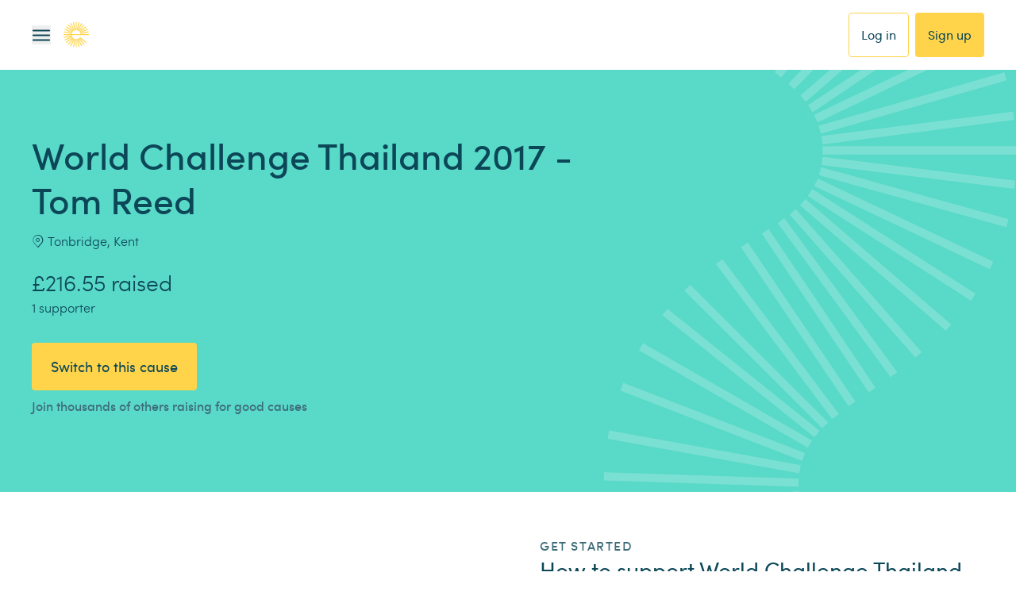

--- FILE ---
content_type: application/javascript; charset=UTF-8
request_url: https://www.easyfundraising.org.uk/_next/static/chunks/4001a3e5b8f6924d.js
body_size: 18630
content:
(globalThis.TURBOPACK||(globalThis.TURBOPACK=[])).push(["object"==typeof document?document.currentScript:void 0,61592,(e,t,n)=>{"use strict";Object.defineProperty(n,"__esModule",{value:!0}),Object.defineProperty(n,"LoadableContext",{enumerable:!0,get:function(){return r}});let r=e.r(31640)._(e.r(91788)).default.createContext(null)},52414,(e,t,n)=>{"use strict";Object.defineProperty(n,"__esModule",{value:!0}),Object.defineProperty(n,"default",{enumerable:!0,get:function(){return f}});let r=e.r(31640)._(e.r(91788)),o=e.r(61592),i=[],a=[],s=!1;function u(e){let t=e(),n={loading:!0,loaded:null,error:null};return n.promise=t.then(e=>(n.loading=!1,n.loaded=e,e)).catch(e=>{throw n.loading=!1,n.error=e,e}),n}class c{constructor(e,t){this._loadFn=e,this._opts=t,this._callbacks=new Set,this._delay=null,this._timeout=null,this.retry()}promise(){return this._res.promise}retry(){this._clearTimeouts(),this._res=this._loadFn(this._opts.loader),this._state={pastDelay:!1,timedOut:!1};let{_res:e,_opts:t}=this;e.loading&&("number"==typeof t.delay&&(0===t.delay?this._state.pastDelay=!0:this._delay=setTimeout(()=>{this._update({pastDelay:!0})},t.delay)),"number"==typeof t.timeout&&(this._timeout=setTimeout(()=>{this._update({timedOut:!0})},t.timeout))),this._res.promise.then(()=>{this._update({}),this._clearTimeouts()}).catch(e=>{this._update({}),this._clearTimeouts()}),this._update({})}_update(e){this._state={...this._state,error:this._res.error,loaded:this._res.loaded,loading:this._res.loading,...e},this._callbacks.forEach(e=>e())}_clearTimeouts(){clearTimeout(this._delay),clearTimeout(this._timeout)}getCurrentValue(){return this._state}subscribe(e){return this._callbacks.add(e),()=>{this._callbacks.delete(e)}}}function d(t){return function(t,n){let u=Object.assign({loader:null,loading:null,delay:200,timeout:null,webpack:null,modules:null},n),d=null;function l(){if(!d){let e=new c(t,u);d={getCurrentValue:e.getCurrentValue.bind(e),subscribe:e.subscribe.bind(e),retry:e.retry.bind(e),promise:e.promise.bind(e)}}return d.promise()}if("u"<typeof window&&i.push(l),!s&&"u">typeof window){let t=u.webpack&&"function"==typeof e.t.resolveWeak?u.webpack():u.modules;t&&a.push(e=>{for(let n of t)if(e.includes(n))return l()})}function f(e,t){let n;l(),(n=r.default.useContext(o.LoadableContext))&&Array.isArray(u.modules)&&u.modules.forEach(e=>{n(e)});let i=r.default.useSyncExternalStore(d.subscribe,d.getCurrentValue,d.getCurrentValue);return r.default.useImperativeHandle(t,()=>({retry:d.retry}),[]),r.default.useMemo(()=>{var t;return i.loading||i.error?r.default.createElement(u.loading,{isLoading:i.loading,pastDelay:i.pastDelay,timedOut:i.timedOut,error:i.error,retry:d.retry}):i.loaded?r.default.createElement((t=i.loaded)&&t.default?t.default:t,e):null},[e,i])}return f.preload=()=>l(),f.displayName="LoadableComponent",r.default.forwardRef(f)}(u,t)}function l(e,t){let n=[];for(;e.length;){let r=e.pop();n.push(r(t))}return Promise.all(n).then(()=>{if(e.length)return l(e,t)})}d.preloadAll=()=>new Promise((e,t)=>{l(i).then(e,t)}),d.preloadReady=(e=[])=>new Promise(t=>{let n=()=>(s=!0,t());l(a,e).then(n,n)}),"u">typeof window&&(window.__NEXT_PRELOADREADY=d.preloadReady);let f=d},25167,(e,t,n)=>{"use strict";Object.defineProperty(n,"__esModule",{value:!0});var r={default:function(){return l},noSSR:function(){return d}};for(var o in r)Object.defineProperty(n,o,{enumerable:!0,get:r[o]});let i=e.r(31640),a=e.r(91398);e.r(91788);let s=i._(e.r(52414)),u="u"<typeof window;function c(e){return{default:e?.default||e}}function d(e,t){if(delete t.webpack,delete t.modules,!u)return e(t);let n=t.loading;return()=>(0,a.jsx)(n,{error:null,isLoading:!0,pastDelay:!1,timedOut:!1})}function l(e,t){let n=s.default,r={loading:({error:e,isLoading:t,pastDelay:n})=>null};e instanceof Promise?r.loader=()=>e:"function"==typeof e?r.loader=e:"object"==typeof e&&(r={...r,...e});let o=(r={...r,...t}).loader;return(r.loadableGenerated&&(r={...r,...r.loadableGenerated},delete r.loadableGenerated),"boolean"!=typeof r.ssr||r.ssr)?n({...r,loader:()=>null!=o?o().then(c):Promise.resolve(c(()=>null))}):(delete r.webpack,delete r.modules,d(n,r))}("function"==typeof n.default||"object"==typeof n.default&&null!==n.default)&&void 0===n.default.__esModule&&(Object.defineProperty(n.default,"__esModule",{value:!0}),Object.assign(n.default,n),t.exports=n.default)},68489,(e,t,n)=>{t.exports=e.r(25167)},66855,(e,t,n)=>{{let t=e.r(30943);t.findDOMNode||(t.findDOMNode=function(e){if(!e)return null;if(1===e.nodeType)return e;let t=e._reactInternalFiber||e._reactInternalInstance?.stateNode||e._owner;for(;t;){if(t.stateNode&&1===t.stateNode.nodeType)return t.stateNode;if(t.child)t=t.child;else if(t.sibling)t=t.sibling;else if((t=t.return)&&t.sibling)t=t.sibling;else break}if(e.ref){let t="function"==typeof e.ref?e.ref():e.ref.current;if(t&&1===t.nodeType)return t}return null})}t.exports={}},54185,e=>{"use strict";e.i(50461);var t=e.i(91398),n=e.i(58678),r=e.i(91788),o=e.i(68489),i=e.i(91567),a=function(e){var t=e.apiKey,n=void 0===t?null:t,o=e.iabVersion,i=void 0===o?2:o,a=e.noticeId,s=void 0===a?null:a,u=e.platform,c=void 0===u?null:u,d=e.config,l=void 0===d?{}:d,f=e.gdprAppliesGlobally,p=void 0===f||f,h=e.onReady,m=e.onConsentChanged,g=e.onNoticeShown,v=e.onNoticeHidden,y=e.onNoticeBackdropclick,w=e.onNoticeClickAgree,b=e.onNoticeClickMoreInfo,x=e.onPreferencesClickAgreeToAll,_=e.onPreferencesClickDisagreeToAll,E=e.onPreferencesClickPurposeAgree,L=e.onPreferencesClickPurposeDisagree,C=e.onPreferencesClickViewVendors,A=e.onPreferencesClickSaveChoices,P=e.onPreferencesClickVendorAgree,R=e.onPreferencesClickVendorDisagree,T=e.onPreferencesClickVendorSaveChoices,S=e.sdkPath,N=void 0===S?"https://sdk.privacy-center.org/":S,O=e.embedTCFStub,k=void 0===O||O,j=function(){h&&(window.didomiOnReady=window.didomiOnReady||[],window.didomiOnReady.push(h)),window.didomiEventListeners=window.didomiEventListeners||[],m&&window.didomiEventListeners.push({event:"consent.changed",listener:function(e){m(e.consentToken)}}),g&&window.didomiEventListeners.push({event:"notice.shown",listener:function(){return g()}}),v&&window.didomiEventListeners.push({event:"notice.hidden",listener:function(){return v()}}),y&&window.didomiEventListeners.push({event:"notice.backdropclick",listener:function(){return y()}}),w&&window.didomiEventListeners.push({event:"notice.clickagree",listener:function(){return w()}}),b&&window.didomiEventListeners.push({event:"notice.clickmoreinfo",listener:function(){return b()}}),x&&window.didomiEventListeners.push({event:"preferences.clickagreetoall",listener:function(){return x()}}),_&&window.didomiEventListeners.push({event:"preferences.clickdisagreetoall",listener:function(){return _()}}),E&&window.didomiEventListeners.push({event:"preferences.clickpurposeagree",listener:function(){return E()}}),L&&window.didomiEventListeners.push({event:"preferences.clickpurposedisagree",listener:function(){return L()}}),C&&window.didomiEventListeners.push({event:"preferences.clickviewvendors",listener:function(){return C()}}),A&&window.didomiEventListeners.push({event:"preferences.clicksavechoices",listener:function(){return A()}}),P&&window.didomiEventListeners.push({event:"preferences.clickvendoragree",listener:function(){return P()}}),R&&window.didomiEventListeners.push({event:"preferences.clickvendordisagree",listener:function(){return R()}}),T&&window.didomiEventListeners.push({event:"preferences.clickvendorsavechoices",listener:function(){return T()}})},I=function(){var e;return l.app&&l.app.apiKey&&(e=l.app.apiKey),n||e},D=function(){var e,t=I();if(window.didomiConfig=l||{},window.didomiConfig.sdkPath=N,window.gdprAppliesGlobally=!1!==p,s?(e="target_type=notice&target="+s,c&&(e="platform="+c+"&"+e)):e="target="+document.location.hostname,k)if(2===i)!function(){var e="__tcfapi",t="__tcfapiBuffer",n="__tcfapiCall";function r(e,n,r,o){if("function"==typeof r){window[t]||(window[t]=[]);window[t].push({command:e,parameter:n,callback:r,version:o})}}function o(t){if(window[e]&&!0===window[e].stub&&t.data){var r,o="string"==typeof t.data;try{r=o?JSON.parse(t.data):t.data}catch(e){return}if(r[n]){var i=r[n];window[e](i.command,i.parameter,function(e,n){var r={};r.__tcfapiReturn={returnValue:e,success:n,callId:i.callId},t.source.postMessage(o?JSON.stringify(r):r,"*")},i.version)}}}r.stub=!0,"function"!=typeof window[e]&&(window[e]=r,window.addEventListener?window.addEventListener("message",o,!1):window.attachEvent("onmessage",o)),function e(t){if(!window.frames[t])if(document.body&&document.body.firstChild){var n=document.body,r=document.createElement("iframe");r.style.display="none",r.name=t,r.title=t,n.insertBefore(r,n.firstChild)}else setTimeout(function(){e(t)},5)}("__tcfapiLocator")}();else{function n(e,t,n){"function"==typeof n&&(window.__cmpBuffer||(window.__cmpBuffer=[]),"ping"===e?n({gdprAppliesGlobally:window.gdprAppliesGlobally,cmpLoaded:!1},!0):window.__cmpBuffer.push({command:e,parameter:t,callback:n}))}function r(e){if(window.__cmp&&!0===window.__cmp.stub&&e.data){var t,n="string"==typeof e.data;try{t=n?JSON.parse(e.data):e.data}catch(e){return}if(t.__cmpCall){var r=t.__cmpCall;window.__cmp(r.command,r.parameter,function(t,o){var i={__cmpReturn:{returnValue:t,success:o,callId:r.callId}};e.source.postMessage(n?JSON.stringify(i):i,"*")})}}}n.stub=!0,"function"!=typeof window.__cmp&&(window.__cmp=n,window.addEventListener?window.addEventListener("message",r,!1):window.attachEvent("onmessage",r)),function e(){if(!window.frames.__cmpLocator)if(document.body&&document.body.firstChild){var t=document.body,n=document.createElement("iframe");n.style.display="none",n.name="__cmpLocator",n.title="cmpLocator",t.insertBefore(n,t.firstChild)}else setTimeout(e,5)}()}var o="spcloader";if(document.getElementById(o))return null;var a=document.createElement("script");a.id=o,a.type="text/javascript",a.async=!0,a.src=N+t+"/loader.js?"+e,a.charset="utf-8";var u=document.getElementsByTagName("script")[0];u.parentNode.insertBefore(a,u)};return r.default.useEffect(function(){j(),D()},[]),null};a.propTypes={apiKey:i.default.string,iabVersion:i.default.number,noticeId:i.default.string,platform:i.default.string,config:i.default.object,gdprAppliesGlobally:i.default.bool,onReady:i.default.func,onConsentChanged:i.default.func,onNoticeShown:i.default.func,onNoticeHidden:i.default.func,onNoticeBackdropclick:i.default.func,onNoticeClickAgree:i.default.func,onNoticeClickMoreInfo:i.default.func,onPreferencesClickAgreeToAll:i.default.func,onPreferencesClickDisagreeToAll:i.default.func,onPreferencesClickPurposeAgree:i.default.func,onPreferencesClickPurposeDisagree:i.default.func,onPreferencesClickViewVendors:i.default.func,onPreferencesClickSaveChoices:i.default.func,onPreferencesClickVendorAgree:i.default.func,onPreferencesClickVendorDisagree:i.default.func,onPreferencesClickVendorSaveChoices:i.default.func,sdkPath:i.default.string,embedTCFStub:i.default.bool};var s=e.i(93800),u=e.i(83631),c=e.i(65396);e.i(66855);var d=e.i(5234);e.i(65386);var l=e.i(74035),f=e.i(23666),p=e.i(49713);let{availableAuthStates:h,availableRoles:m}=s.Utils.AuthState;h.Unauthenticated;let g=[{route:"/login/[[...provider]]",layout:"funnelFixed",headerBannersDisabled:!0},{route:"/create-an-account",layout:"funnelFixed",pageName:"Easyfundraising - Create an account"},{authLevel:h.AuthenticatedFull,roles:[m.causeAdmin],route:"/settings/cause/[causeId]/supporter-communications",pageName:"Easyfundraising - Supporter Communication"},{authLevel:h.AuthenticatedFull,roles:[m.causeAdmin],route:"/settings/cause/[causeId]/supporter-communications/[eventType]/[eventMedium]/edit",pageName:"Easyfundraising - Edit Supporter Communication"},{authLevel:h.AuthenticatedFull,roles:[m.supporter],route:"/account/donations",layout:"account"},{authLevel:h.AuthenticatedFull,roles:[m.supporter],route:"/account/donations/[transactionId]",layout:"account"},{authLevel:h.AuthenticatedFull,roles:[m.supporter],route:"/account/claims/[claimId]",layout:"account"},{authLevel:h.AuthenticatedFull,roles:[m.supporter],route:"/account/settings/delete-account",layout:"account"},{authLevel:h.AuthenticatedFull,roles:[m.supporter],layout:"account",route:"/account/settings/preferences"},{route:RegExp("/donation-reminder/(installation-chrome|guide-chrome|guide-chrome-limited|installation-firefox|guide-firefox|installation-safari|guide-safari)(/?)(?:\\s|$)"),layout:"basic"},{authLevel:h.AuthenticatedSemi,roles:[m.supporter],route:"/panel"},{authLevel:h.AuthenticatedSemi,roles:[m.causeAdmin],route:"/admin-dashboard",ignoreCauseIdInUrl:!0,layout:"dashboard"},{route:"/iframes/macmillan",layout:null,headerBannersDisabled:!0},{authLevel:h.AuthenticatedFull,route:"/stampcards/"},{authLevel:h.AuthenticatedFull,route:"/stampcards/[programmeId]/[cardId]/redeem"},{route:"/support-a-good-cause",headerBannersDisabled:!0},{route:"/register-your-good-cause",headerBannersDisabled:!0},{route:"/donation-reminder/",headerBannersDisabled:!0},{route:"/easyfundraising-app",headerBannersDisabled:!0},{route:"/register-your-business",headerBannersDisabled:!0},{route:"/spin-to-win",headerBannersDisabled:!0},{route:"/[...slug]",userProtected:!1,layout:null},{route:"/donation-reminder/guide-quickstart/",userProtected:!1,layout:"funnelNoFooter"},{route:"/donation-reminder/guide-quickstart/favourites/",authLevel:h.AuthenticatedFull,roles:[m.supporter],layout:"funnelNoFooter",headerBannersDisabled:!0},{route:"/donation-reminder/guide-quickstart/favourites/success/",userProtected:!1,layout:"funnelNoFooter"},{route:"/donation-reminder/guides/unsupported/",userProtected:!1,layout:"funnelNoFooter",headerBannersDisabled:!0},{route:"/donation-reminder/guides/[platformType]",userProtected:!1,layout:null,headerBannersDisabled:!0},{route:"/donation-reminder/guides/v2/[contentReference]",userProtected:!1,layout:null,headerBannersDisabled:!0},{route:"/donation-reminder/guides/[platformType]/success",userProtected:!1,layout:null,headerBannersDisabled:!0},{route:"/donation-reminder/guides/[platformType]/fix-permissions",userProtected:!1,layout:"funnelNoFooter",headerBannersDisabled:!0},{route:"/donation-reminder/guides/[platformType]/review-bar",userProtected:!1,layout:null,headerBannersDisabled:!0},{route:"/donation-reminder/guides/[platformType]/fix-permissions/redirect-ios",userProtected:!1,layout:"funnelNoFooter",headerBannersDisabled:!0},{route:"/donation-reminder/guides/[platformType]/limited-permissions-set",userProtected:!1,layout:"funnelNoFooter",headerBannersDisabled:!0},{route:"/donation-reminder/guides/mobile/safari/[brand]",userProtected:!1,layout:null,headerBannersDisabled:!0},{route:"/donation-reminder/guides/mobile/safari/[brand]/success",userProtected:!1,layout:null,headerBannersDisabled:!0},{authLevel:h.AuthenticatedFull,route:"/enquiry/missing-donation/new",layout:"account"},{authLevel:h.AuthenticatedFull,route:"/enquiry/donation-query/[transactionId]",layout:"account"},{route:"/password/forgot",layout:"funnelFixed",headerBannersDisabled:!0},{route:"/password/forgot/email",layout:"funnelFixed",headerBannersDisabled:!0},{route:"/password/reset/[[...passwordResetId]]",layout:"funnelFixed",headerBannersDisabled:!0},{route:"/causes/[causeSlug]",pageType:"cause-profile",shouldUseCauseRedirect:!0},{route:"/cause-directory"},{route:"/cause-directory/[prefix]"},{route:"/cause-directory/[prefix]/[page]"},{route:"/causes/donation/[causeSlug]",pageType:"cause-profile",shouldUseCauseRedirect:!0},{route:"/causes/[causeSlug]/payments/[paymentId]",pageType:"cause-payment",shouldUseCauseRedirect:!0},{authLevel:h.AuthenticatedFull,roles:[m.supporter],route:"/register-your-good-cause/browser-extension/",headerBannersDisabled:!0,layout:"funnel"},{authLevel:h.AuthenticatedFull,roles:[m.supporter],route:"/register-your-good-cause/easyfundraising-app/",headerBannersDisabled:!0,layout:"funnel"},{route:"/register-your-good-cause/create/",layout:"funnelFixed",headerBannersDisabled:!0},{route:"/register-your-business/create/",layout:null,headerBannersDisabled:!0},{route:"/support-a-good-cause/step-1/",layout:null,headerBannersDisabled:!0},{route:"/coaching/booking/",authLevel:h.AuthenticatedFull,roles:[m.causeAdmin],ignoreCauseIdInUrl:!0,layout:"funnel"},{authLevel:h.AuthenticatedFull,roles:[m.causeAdmin],ignoreCauseIdInUrl:!0,route:"/coaching/booking/confirmation/",layout:"funnelFixed"},{authLevel:h.AuthenticatedFull,route:"/coaching/booking/select-time/",roles:[m.causeAdmin],ignoreCauseIdInUrl:!0,layout:"funnel"},{authLevel:h.AuthenticatedFull,route:"/register-your-business/coaching/booking/",roles:[m.causeAdmin],ignoreCauseIdInUrl:!0,layout:"funnel"},{authLevel:h.AuthenticatedFull,route:"/register-your-business/coaching/booking/select-time/",roles:[m.causeAdmin],ignoreCauseIdInUrl:!0,layout:"funnel"},{authLevel:h.AuthenticatedFull,roles:[m.supporter],route:"/support-a-good-cause/browser-extension/",headerBannersDisabled:!0,layout:"funnel"},{authLevel:h.AuthenticatedFull,roles:[m.supporter],route:"/support-a-good-cause/donation-reminder/",headerBannersDisabled:!0,layout:"funnel"},{authLevel:h.AuthenticatedFull,roles:[m.supporter],route:"/support-a-good-cause/easyfundraising-app/",headerBannersDisabled:!0,layout:"funnel"},{authLevel:h.AuthenticatedFull,roles:[m.supporter],route:"/support-a-good-cause/efr-app/",headerBannersDisabled:!0,layout:"funnel"},{authLevel:h.AuthenticatedFull,roles:[m.supporter],route:"/register-your-business/browser-extension/",headerBannersDisabled:!0,layout:"funnel"},{authLevel:h.AuthenticatedFull,roles:[m.supporter],route:"/register-your-business/easyfundraising-app/",headerBannersDisabled:!0,layout:"funnel"},{route:"/support-a-good-cause/easyfundraising-app-referral/",headerBannersDisabled:!0,layout:"funnel"},{route:"/support-a-good-cause/step-direct-easyfundraising-app/",headerBannersDisabled:!0,layout:"funnel"},{route:"/retailer/[retailerSlug]",pageType:"retailer"},{route:"/deal/[retailerSlug]/[dealId]/visit",pageType:"retailer",layout:null,headerBannersDisabled:!0},{route:"/retailer/[retailerSlug]/rates/[rateId]/visit",pageType:"retailer",layout:null,headerBannersDisabled:!0},{route:"/retailer/[retailerSlug]/visit",pageType:"retailer",layout:null,headerBannersDisabled:!0},{route:"/logout",userProtected:!1,omitUserData:!0},{route:"/donation-reminder-ios-learn-more"},{authLevel:h.AuthenticatedFull,route:"/referrals",headerBannersDisabled:!0},{authLevel:h.AuthenticatedFull,route:"/account/",layout:"account"},{authLevel:h.AuthenticatedFull,roles:[m.causeAdmin],route:"/account/causes/[causeId]",layout:"account"},{authLevel:h.AuthenticatedFull,roles:[m.causeAdmin],route:"/account/causes/[causeId]/donations",layout:"dashboard"},{authLevel:h.AuthenticatedFull,roles:[m.causeAdmin],route:"/account/causes/[causeId]/settings",layout:"dashboard"},{authLevel:h.AuthenticatedFull,roles:[m.causeAdmin],route:"/account/causes/[causeId]/settings/contact-details"},{authLevel:h.AuthenticatedFull,roles:[m.causeAdmin],route:"/account/causes/[causeId]/statements",layout:"dashboard"},{authLevel:h.AuthenticatedFull,roles:[m.causeAdmin],route:"/account/causes/[causeId]/statements/[paymentId]",layout:null},{authLevel:h.AuthenticatedFull,roles:[m.causeAdmin],route:"/account/causes/[causeId]/supporters",layout:"dashboard"},{authLevel:h.AuthenticatedFull,roles:[m.causeAdmin],route:"/account/causes/[causeId]/settings/cause-details"},{authLevel:h.AuthenticatedFull,route:"/account/settings",layout:"account"},{route:"/account/causes/[causeId]/settings/invite-new-admins",authLevel:h.AuthenticatedFull,roles:[m.causeAdmin]},{route:"/account/causes/[causeId]/settings/confirm-admin-invite",authLevel:h.AuthenticatedFull,roles:[m.causeAdmin]},{route:"/account/causes/[causeId]/settings/admin-team",authLevel:h.AuthenticatedFull,roles:[m.causeAdmin]},{route:"/account/causes/[causeId]/settings/admin-info",authLevel:h.AuthenticatedFull,roles:[m.causeAdmin]},{authLevel:h.AuthenticatedFull,roles:[m.causeAdmin],route:"/account/causes/[causeId]/settings/payment-methods"},{authLevel:h.AuthenticatedFull,roles:[m.supporter],route:"/account/settings/personal-details",layout:"account"},{authLevel:h.AuthenticatedFull,roles:[m.supporter],route:"/account/settings/login-and-security",layout:"account"},{authLevel:h.AuthenticatedFull,roles:[m.supporter],route:"/account/settings/download-data",layout:"account"},{authLevel:h.AuthenticatedFull,roles:[m.supporter],route:"/account/claims",layout:"account"},{route:"/accept-admin-invite/[causeId]",authLevel:h.AuthenticatedFull,layout:"funnelNoFooter",headerBannersDisabled:!0},{route:"/accept-admin-invite/keep-in-touch",authLevel:h.AuthenticatedFull,layout:"funnelNoFooter",headerBannersDisabled:!0},{route:"/donation-reminder/uninstall",layout:"funnelFixed"},{route:"/donation-reminder/uninstall/thanks",layout:"funnelFixed"},{route:"/terms/[termsType]"},{route:"/privacy"},{route:"/eula"},{route:"/efr-app-link",layout:null,headerBannersDisabled:!0},{route:"/email-share/",layout:"funnelNoFooter",headerBannersDisabled:!0,authLevel:h.AuthenticatedFull,roles:[m.supporter]},{route:/\/raise-as-guest\/step-[1-3](\/?)/,headerBannersDisabled:!0},{route:"/enable-donation-reminder-smartdevices",layout:null,headerBannersDisabled:!0},{route:"/invite-other-admins/",authLevel:h.AuthenticatedFull,roles:[m.causeAdmin],ignoreCauseIdInUrl:!0}];var v=e.i(10528);let y=()=>(0,t.jsx)("script",{type:"text/javascript",dangerouslySetInnerHTML:{__html:`
        ;window.NREUM||(NREUM={});NREUM.init={distributed_tracing:{enabled:true},privacy:{cookies_enabled:true}};
        window.NREUM||(NREUM={}),__nr_require=function(t,e,n){function r(n){if(!e[n]){var o=e[n]={exports:{}};t[n][0].call(o.exports,function(e){var o=t[n][1][e];return r(o||e)},o,o.exports)}return e[n].exports}if("function"==typeof __nr_require)return __nr_require;for(var o=0;o<n.length;o++)r(n[o]);return r}({1:[function(t,e,n){function r(t){try{s.console&&console.log(t)}catch(e){}}var o,i=t("ee"),a=t(29),s={};try{o=localStorage.getItem("__nr_flags").split(","),console&&"function"==typeof console.log&&(s.console=!0,o.indexOf("dev")!==-1&&(s.dev=!0),o.indexOf("nr_dev")!==-1&&(s.nrDev=!0))}catch(c){}s.nrDev&&i.on("internal-error",function(t){r(t.stack)}),s.dev&&i.on("fn-err",function(t,e,n){r(n.stack)}),s.dev&&(r("NR AGENT IN DEVELOPMENT MODE"),r("flags: "+a(s,function(t,e){return t}).join(", ")))},{}],2:[function(t,e,n){function r(t,e,n,r,s){try{l?l-=1:o(s||new UncaughtException(t,e,n),!0)}catch(f){try{i("ierr",[f,c.now(),!0])}catch(d){}}return"function"==typeof u&&u.apply(this,a(arguments))}function UncaughtException(t,e,n){this.message=t||"Uncaught error with no additional information",this.sourceURL=e,this.line=n}function o(t,e){var n=e?null:c.now();i("err",[t,n])}var i=t("handle"),a=t(30),s=t("ee"),c=t("loader"),f=t("gos"),u=window.onerror,d=!1,p="nr@seenError";if(!c.disabled){var l=0;c.features.err=!0,t(1),window.onerror=r;try{throw new Error}catch(h){"stack"in h&&(t(13),t(12),"addEventListener"in window&&t(6),c.xhrWrappable&&t(14),d=!0)}s.on("fn-start",function(t,e,n){d&&(l+=1)}),s.on("fn-err",function(t,e,n){d&&!n[p]&&(f(n,p,function(){return!0}),this.thrown=!0,o(n))}),s.on("fn-end",function(){d&&!this.thrown&&l>0&&(l-=1)}),s.on("internal-error",function(t){i("ierr",[t,c.now(),!0])})}},{}],3:[function(t,e,n){var r=t("loader");r.disabled||(r.features.ins=!0)},{}],4:[function(t,e,n){function r(){L++,C=g.hash,this[u]=y.now()}function o(){L--,g.hash!==C&&i(0,!0);var t=y.now();this[h]=~~this[h]+t-this[u],this[d]=t}function i(t,e){E.emit("newURL",[""+g,e])}function a(t,e){t.on(e,function(){this[e]=y.now()})}var s="-start",c="-end",f="-body",u="fn"+s,d="fn"+c,p="cb"+s,l="cb"+c,h="jsTime",m="fetch",v="addEventListener",w=window,g=w.location,y=t("loader");if(w[v]&&y.xhrWrappable&&!y.disabled){var x=t(10),b=t(11),E=t(8),R=t(6),O=t(13),S=t(7),N=t(14),M=t(9),P=t("ee"),T=P.get("tracer");t(16),y.features.spa=!0;var C,L=0;P.on(u,r),b.on(p,r),M.on(p,r),P.on(d,o),b.on(l,o),M.on(l,o),P.buffer([u,d,"xhr-done","xhr-resolved"]),R.buffer([u]),O.buffer(["setTimeout"+c,"clearTimeout"+s,u]),N.buffer([u,"new-xhr","send-xhr"+s]),S.buffer([m+s,m+"-done",m+f+s,m+f+c]),E.buffer(["newURL"]),x.buffer([u]),b.buffer(["propagate",p,l,"executor-err","resolve"+s]),T.buffer([u,"no-"+u]),M.buffer(["new-jsonp","cb-start","jsonp-error","jsonp-end"]),a(N,"send-xhr"+s),a(P,"xhr-resolved"),a(P,"xhr-done"),a(S,m+s),a(S,m+"-done"),a(M,"new-jsonp"),a(M,"jsonp-end"),a(M,"cb-start"),E.on("pushState-end",i),E.on("replaceState-end",i),w[v]("hashchange",i,!0),w[v]("load",i,!0),w[v]("popstate",function(){i(0,L>1)},!0)}},{}],5:[function(t,e,n){function r(t){}if(window.performance&&window.performance.timing&&window.performance.getEntriesByType){var o=t("ee"),i=t("handle"),a=t(13),s=t(12),c="learResourceTimings",f="addEventListener",u="resourcetimingbufferfull",d="bstResource",p="resource",l="-start",h="-end",m="fn"+l,v="fn"+h,w="bstTimer",g="pushState",y=t("loader");if(!y.disabled){y.features.stn=!0,t(8),"addEventListener"in window&&t(6);var x=NREUM.o.EV;o.on(m,function(t,e){var n=t[0];n instanceof x&&(this.bstStart=y.now())}),o.on(v,function(t,e){var n=t[0];n instanceof x&&i("bst",[n,e,this.bstStart,y.now()])}),a.on(m,function(t,e,n){this.bstStart=y.now(),this.bstType=n}),a.on(v,function(t,e){i(w,[e,this.bstStart,y.now(),this.bstType])}),s.on(m,function(){this.bstStart=y.now()}),s.on(v,function(t,e){i(w,[e,this.bstStart,y.now(),"requestAnimationFrame"])}),o.on(g+l,function(t){this.time=y.now(),this.startPath=location.pathname+location.hash}),o.on(g+h,function(t){i("bstHist",[location.pathname+location.hash,this.startPath,this.time])}),f in window.performance&&(window.performance["c"+c]?window.performance[f](u,function(t){i(d,[window.performance.getEntriesByType(p)]),window.performance["c"+c]()},!1):window.performance[f]("webkit"+u,function(t){i(d,[window.performance.getEntriesByType(p)]),window.performance["webkitC"+c]()},!1)),document[f]("scroll",r,{passive:!0}),document[f]("keypress",r,!1),document[f]("click",r,!1)}}},{}],6:[function(t,e,n){function r(t){for(var e=t;e&&!e.hasOwnProperty(u);)e=Object.getPrototypeOf(e);e&&o(e)}function o(t){s.inPlace(t,[u,d],"-",i)}function i(t,e){return t[1]}var a=t("ee").get("events"),s=t("wrap-function")(a,!0),c=t("gos"),f=XMLHttpRequest,u="addEventListener",d="removeEventListener";e.exports=a,"getPrototypeOf"in Object?(r(document),r(window),r(f.prototype)):f.prototype.hasOwnProperty(u)&&(o(window),o(f.prototype)),a.on(u+"-start",function(t,e){var n=t[1],r=c(n,"nr@wrapped",function(){function t(){if("function"==typeof n.handleEvent)return n.handleEvent.apply(n,arguments)}var e={object:t,"function":n}[typeof n];return e?s(e,"fn-",null,e.name||"anonymous"):n});this.wrapped=t[1]=r}),a.on(d+"-start",function(t){t[1]=this.wrapped||t[1]})},{}],7:[function(t,e,n){function r(t,e,n){var r=t[e];"function"==typeof r&&(t[e]=function(){var t=i(arguments),e={};o.emit(n+"before-start",[t],e);var a;e[m]&&e[m].dt&&(a=e[m].dt);var s=r.apply(this,t);return o.emit(n+"start",[t,a],s),s.then(function(t){return o.emit(n+"end",[null,t],s),t},function(t){throw o.emit(n+"end",[t],s),t})})}var o=t("ee").get("fetch"),i=t(30),a=t(29);e.exports=o;var s=window,c="fetch-",f=c+"body-",u=["arrayBuffer","blob","json","text","formData"],d=s.Request,p=s.Response,l=s.fetch,h="prototype",m="nr@context";d&&p&&l&&(a(u,function(t,e){r(d[h],e,f),r(p[h],e,f)}),r(s,"fetch",c),o.on(c+"end",function(t,e){var n=this;if(e){var r=e.headers.get("content-length");null!==r&&(n.rxSize=r),o.emit(c+"done",[null,e],n)}else o.emit(c+"done",[t],n)}))},{}],8:[function(t,e,n){var r=t("ee").get("history"),o=t("wrap-function")(r);e.exports=r;var i=window.history&&window.history.constructor&&window.history.constructor.prototype,a=window.history;i&&i.pushState&&i.replaceState&&(a=i),o.inPlace(a,["pushState","replaceState"],"-")},{}],9:[function(t,e,n){function r(t){function e(){c.emit("jsonp-end",[],p),t.removeEventListener("load",e,!1),t.removeEventListener("error",n,!1)}function n(){c.emit("jsonp-error",[],p),c.emit("jsonp-end",[],p),t.removeEventListener("load",e,!1),t.removeEventListener("error",n,!1)}var r=t&&"string"==typeof t.nodeName&&"script"===t.nodeName.toLowerCase();if(r){var o="function"==typeof t.addEventListener;if(o){var a=i(t.src);if(a){var u=s(a),d="function"==typeof u.parent[u.key];if(d){var p={};f.inPlace(u.parent,[u.key],"cb-",p),t.addEventListener("load",e,!1),t.addEventListener("error",n,!1),c.emit("new-jsonp",[t.src],p)}}}}}function o(){return"addEventListener"in window}function i(t){var e=t.match(u);return e?e[1]:null}function a(t,e){var n=t.match(p),r=n[1],o=n[3];return o?a(o,e[r]):e[r]}function s(t){var e=t.match(d);return e&&e.length>=3?{key:e[2],parent:a(e[1],window)}:{key:t,parent:window}}var c=t("ee").get("jsonp"),f=t("wrap-function")(c);if(e.exports=c,o()){var u=/[?&](?:callback|cb)=([^&#]+)/,d=/(.*)\\.([^.]+)/,p=/^(\\w+)(\\.|$)(.*)$/,l=["appendChild","insertBefore","replaceChild"];Node&&Node.prototype&&Node.prototype.appendChild?f.inPlace(Node.prototype,l,"dom-"):(f.inPlace(HTMLElement.prototype,l,"dom-"),f.inPlace(HTMLHeadElement.prototype,l,"dom-"),f.inPlace(HTMLBodyElement.prototype,l,"dom-")),c.on("dom-start",function(t){r(t[0])})}},{}],10:[function(t,e,n){var r=t("ee").get("mutation"),o=t("wrap-function")(r),i=NREUM.o.MO;e.exports=r,i&&(window.MutationObserver=function(t){return this instanceof i?new i(o(t,"fn-")):i.apply(this,arguments)},MutationObserver.prototype=i.prototype)},{}],11:[function(t,e,n){function r(t){var e=i.context(),n=s(t,"executor-",e,null,!1),r=new f(n);return i.context(r).getCtx=function(){return e},r}var o=t("wrap-function"),i=t("ee").get("promise"),a=t("ee").getOrSetContext,s=o(i),c=t(29),f=NREUM.o.PR;e.exports=i,f&&(window.Promise=r,["all","race"].forEach(function(t){var e=f[t];f[t]=function(n){function r(t){return function(){i.emit("propagate",[null,!o],a,!1,!1),o=o||!t}}var o=!1;c(n,function(e,n){Promise.resolve(n).then(r("all"===t),r(!1))});var a=e.apply(f,arguments),s=f.resolve(a);return s}}),["resolve","reject"].forEach(function(t){var e=f[t];f[t]=function(t){var n=e.apply(f,arguments);return t!==n&&i.emit("propagate",[t,!0],n,!1,!1),n}}),f.prototype["catch"]=function(t){return this.then(null,t)},f.prototype=Object.create(f.prototype,{constructor:{value:r}}),c(Object.getOwnPropertyNames(f),function(t,e){try{r[e]=f[e]}catch(n){}}),o.wrapInPlace(f.prototype,"then",function(t){return function(){var e=this,n=o.argsToArray.apply(this,arguments),r=a(e);r.promise=e,n[0]=s(n[0],"cb-",r,null,!1),n[1]=s(n[1],"cb-",r,null,!1);var c=t.apply(this,n);return r.nextPromise=c,i.emit("propagate",[e,!0],c,!1,!1),c}}),i.on("executor-start",function(t){t[0]=s(t[0],"resolve-",this,null,!1),t[1]=s(t[1],"resolve-",this,null,!1)}),i.on("executor-err",function(t,e,n){t[1](n)}),i.on("cb-end",function(t,e,n){i.emit("propagate",[n,!0],this.nextPromise,!1,!1)}),i.on("propagate",function(t,e,n){this.getCtx&&!e||(this.getCtx=function(){if(t instanceof Promise)var e=i.context(t);return e&&e.getCtx?e.getCtx():this})}),r.toString=function(){return""+f})},{}],12:[function(t,e,n){var r=t("ee").get("raf"),o=t("wrap-function")(r),i="equestAnimationFrame";e.exports=r,o.inPlace(window,["r"+i,"mozR"+i,"webkitR"+i,"msR"+i],"raf-"),r.on("raf-start",function(t){t[0]=o(t[0],"fn-")})},{}],13:[function(t,e,n){function r(t,e,n){t[0]=a(t[0],"fn-",null,n)}function o(t,e,n){this.method=n,this.timerDuration=isNaN(t[1])?0:+t[1],t[0]=a(t[0],"fn-",this,n)}var i=t("ee").get("timer"),a=t("wrap-function")(i),s="setTimeout",c="setInterval",f="clearTimeout",u="-start",d="-";e.exports=i,a.inPlace(window,[s,"setImmediate"],s+d),a.inPlace(window,[c],c+d),a.inPlace(window,[f,"clearImmediate"],f+d),i.on(c+u,r),i.on(s+u,o)},{}],14:[function(t,e,n){function r(t,e){d.inPlace(e,["onreadystatechange"],"fn-",s)}function o(){var t=this,e=u.context(t);t.readyState>3&&!e.resolved&&(e.resolved=!0,u.emit("xhr-resolved",[],t)),d.inPlace(t,g,"fn-",s)}function i(t){y.push(t),h&&(b?b.then(a):v?v(a):(E=-E,R.data=E))}function a(){for(var t=0;t<y.length;t++)r([],y[t]);y.length&&(y=[])}function s(t,e){return e}function c(t,e){for(var n in t)e[n]=t[n];return e}t(6);var f=t("ee"),u=f.get("xhr"),d=t("wrap-function")(u),p=NREUM.o,l=p.XHR,h=p.MO,m=p.PR,v=p.SI,w="readystatechange",g=["onload","onerror","onabort","onloadstart","onloadend","onprogress","ontimeout"],y=[];e.exports=u;var x=window.XMLHttpRequest=function(t){var e=new l(t);try{u.emit("new-xhr",[e],e),e.addEventListener(w,o,!1)}catch(n){try{u.emit("internal-error",[n])}catch(r){}}return e};if(c(l,x),x.prototype=l.prototype,d.inPlace(x.prototype,["open","send"],"-xhr-",s),u.on("send-xhr-start",function(t,e){r(t,e),i(e)}),u.on("open-xhr-start",r),h){var b=m&&m.resolve();if(!v&&!m){var E=1,R=document.createTextNode(E);new h(a).observe(R,{characterData:!0})}}else f.on("fn-end",function(t){t[0]&&t[0].type===w||a()})},{}],15:[function(t,e,n){function r(t){if(!s(t))return null;var e=window.NREUM;if(!e.loader_config)return null;var n=(e.loader_config.accountID||"").toString()||null,r=(e.loader_config.agentID||"").toString()||null,f=(e.loader_config.trustKey||"").toString()||null;if(!n||!r)return null;var h=l.generateSpanId(),m=l.generateTraceId(),v=Date.now(),w={spanId:h,traceId:m,timestamp:v};return(t.sameOrigin||c(t)&&p())&&(w.traceContextParentHeader=o(h,m),w.traceContextStateHeader=i(h,v,n,r,f)),(t.sameOrigin&&!u()||!t.sameOrigin&&c(t)&&d())&&(w.newrelicHeader=a(h,m,v,n,r,f)),w}function o(t,e){return"00-"+e+"-"+t+"-01"}function i(t,e,n,r,o){var i=0,a="",s=1,c="",f="";return o+"@nr="+i+"-"+s+"-"+n+"-"+r+"-"+t+"-"+a+"-"+c+"-"+f+"-"+e}function a(t,e,n,r,o,i){var a="btoa"in window&&"function"==typeof window.btoa;if(!a)return null;var s={v:[0,1],d:{ty:"Browser",ac:r,ap:o,id:t,tr:e,ti:n}};return i&&r!==i&&(s.d.tk=i),btoa(JSON.stringify(s))}function s(t){return f()&&c(t)}function c(t){var e=!1,n={};if("init"in NREUM&&"distributed_tracing"in NREUM.init&&(n=NREUM.init.distributed_tracing),t.sameOrigin)e=!0;else if(n.allowed_origins instanceof Array)for(var r=0;r<n.allowed_origins.length;r++){var o=h(n.allowed_origins[r]);if(t.hostname===o.hostname&&t.protocol===o.protocol&&t.port===o.port){e=!0;break}}return e}function f(){return"init"in NREUM&&"distributed_tracing"in NREUM.init&&!!NREUM.init.distributed_tracing.enabled}function u(){return"init"in NREUM&&"distributed_tracing"in NREUM.init&&!!NREUM.init.distributed_tracing.exclude_newrelic_header}function d(){return"init"in NREUM&&"distributed_tracing"in NREUM.init&&NREUM.init.distributed_tracing.cors_use_newrelic_header!==!1}function p(){return"init"in NREUM&&"distributed_tracing"in NREUM.init&&!!NREUM.init.distributed_tracing.cors_use_tracecontext_headers}var l=t(26),h=t(17);e.exports={generateTracePayload:r,shouldGenerateTrace:s}},{}],16:[function(t,e,n){function r(t){var e=this.params,n=this.metrics;if(!this.ended){this.ended=!0;for(var r=0;r<p;r++)t.removeEventListener(d[r],this.listener,!1);e.aborted||(n.duration=a.now()-this.startTime,this.loadCaptureCalled||4!==t.readyState?null==e.status&&(e.status=0):i(this,t),n.cbTime=this.cbTime,u.emit("xhr-done",[t],t),s("xhr",[e,n,this.startTime]))}}function o(t,e){var n=c(e),r=t.params;r.host=n.hostname+":"+n.port,r.pathname=n.pathname,t.parsedOrigin=n,t.sameOrigin=n.sameOrigin}function i(t,e){t.params.status=e.status;var n=v(e,t.lastSize);if(n&&(t.metrics.rxSize=n),t.sameOrigin){var r=e.getResponseHeader("X-NewRelic-App-Data");r&&(t.params.cat=r.split(", ").pop())}t.loadCaptureCalled=!0}var a=t("loader");if(a.xhrWrappable&&!a.disabled){var s=t("handle"),c=t(17),f=t(15).generateTracePayload,u=t("ee"),d=["load","error","abort","timeout"],p=d.length,l=t("id"),h=t(22),m=t(21),v=t(18),w=NREUM.o.REQ,g=window.XMLHttpRequest;a.features.xhr=!0,t(14),t(7),u.on("new-xhr",function(t){var e=this;e.totalCbs=0,e.called=0,e.cbTime=0,e.end=r,e.ended=!1,e.xhrGuids={},e.lastSize=null,e.loadCaptureCalled=!1,e.params=this.params||{},e.metrics=this.metrics||{},t.addEventListener("load",function(n){i(e,t)},!1),h&&(h>34||h<10)||window.opera||t.addEventListener("progress",function(t){e.lastSize=t.loaded},!1)}),u.on("open-xhr-start",function(t){this.params={method:t[0]},o(this,t[1]),this.metrics={}}),u.on("open-xhr-end",function(t,e){"loader_config"in NREUM&&"xpid"in NREUM.loader_config&&this.sameOrigin&&e.setRequestHeader("X-NewRelic-ID",NREUM.loader_config.xpid);var n=f(this.parsedOrigin);if(n){var r=!1;n.newrelicHeader&&(e.setRequestHeader("newrelic",n.newrelicHeader),r=!0),n.traceContextParentHeader&&(e.setRequestHeader("traceparent",n.traceContextParentHeader),n.traceContextStateHeader&&e.setRequestHeader("tracestate",n.traceContextStateHeader),r=!0),r&&(this.dt=n)}}),u.on("send-xhr-start",function(t,e){var n=this.metrics,r=t[0],o=this;if(n&&r){var i=m(r);i&&(n.txSize=i)}this.startTime=a.now(),this.listener=function(t){try{"abort"!==t.type||o.loadCaptureCalled||(o.params.aborted=!0),("load"!==t.type||o.called===o.totalCbs&&(o.onloadCalled||"function"!=typeof e.onload))&&o.end(e)}catch(n){try{u.emit("internal-error",[n])}catch(r){}}};for(var s=0;s<p;s++)e.addEventListener(d[s],this.listener,!1)}),u.on("xhr-cb-time",function(t,e,n){this.cbTime+=t,e?this.onloadCalled=!0:this.called+=1,this.called!==this.totalCbs||!this.onloadCalled&&"function"==typeof n.onload||this.end(n)}),u.on("xhr-load-added",function(t,e){var n=""+l(t)+!!e;this.xhrGuids&&!this.xhrGuids[n]&&(this.xhrGuids[n]=!0,this.totalCbs+=1)}),u.on("xhr-load-removed",function(t,e){var n=""+l(t)+!!e;this.xhrGuids&&this.xhrGuids[n]&&(delete this.xhrGuids[n],this.totalCbs-=1)}),u.on("addEventListener-end",function(t,e){e instanceof g&&"load"===t[0]&&u.emit("xhr-load-added",[t[1],t[2]],e)}),u.on("removeEventListener-end",function(t,e){e instanceof g&&"load"===t[0]&&u.emit("xhr-load-removed",[t[1],t[2]],e)}),u.on("fn-start",function(t,e,n){e instanceof g&&("onload"===n&&(this.onload=!0),("load"===(t[0]&&t[0].type)||this.onload)&&(this.xhrCbStart=a.now()))}),u.on("fn-end",function(t,e){this.xhrCbStart&&u.emit("xhr-cb-time",[a.now()-this.xhrCbStart,this.onload,e],e)}),u.on("fetch-before-start",function(t){function e(t,e){var n=!1;return e.newrelicHeader&&(t.set("newrelic",e.newrelicHeader),n=!0),e.traceContextParentHeader&&(t.set("traceparent",e.traceContextParentHeader),e.traceContextStateHeader&&t.set("tracestate",e.traceContextStateHeader),n=!0),n}var n,r=t[1]||{};"string"==typeof t[0]?n=t[0]:t[0]&&t[0].url?n=t[0].url:window.URL&&t[0]&&t[0]instanceof URL&&(n=t[0].href),n&&(this.parsedOrigin=c(n),this.sameOrigin=this.parsedOrigin.sameOrigin);var o=f(this.parsedOrigin);if(o&&(o.newrelicHeader||o.traceContextParentHeader))if("string"==typeof t[0]||window.URL&&t[0]&&t[0]instanceof URL){var i={};for(var a in r)i[a]=r[a];i.headers=new Headers(r.headers||{}),e(i.headers,o)&&(this.dt=o),t.length>1?t[1]=i:t.push(i)}else t[0]&&t[0].headers&&e(t[0].headers,o)&&(this.dt=o)}),u.on("fetch-start",function(t,e){this.params={},this.metrics={},this.startTime=a.now(),t.length>=1&&(this.target=t[0]),t.length>=2&&(this.opts=t[1]);var n,r=this.opts||{},i=this.target;"string"==typeof i?n=i:"object"==typeof i&&i instanceof w?n=i.url:window.URL&&"object"==typeof i&&i instanceof URL&&(n=i.href),o(this,n);var s=(""+(i&&i instanceof w&&i.method||r.method||"GET")).toUpperCase();this.params.method=s,this.txSize=m(r.body)||0}),u.on("fetch-done",function(t,e){this.params||(this.params={}),this.params.status=e?e.status:0;var n;"string"==typeof this.rxSize&&this.rxSize.length>0&&(n=+this.rxSize);var r={txSize:this.txSize,rxSize:n,duration:a.now()-this.startTime};s("xhr",[this.params,r,this.startTime])})}},{}],17:[function(t,e,n){var r={};e.exports=function(t){if(t in r)return r[t];var e=document.createElement("a"),n=window.location,o={};e.href=t,o.port=e.port;var i=e.href.split("://");!o.port&&i[1]&&(o.port=i[1].split("/")[0].split("@").pop().split(":")[1]),o.port&&"0"!==o.port||(o.port="https"===i[0]?"443":"80"),o.hostname=e.hostname||n.hostname,o.pathname=e.pathname,o.protocol=i[0],"/"!==o.pathname.charAt(0)&&(o.pathname="/"+o.pathname);var a=!e.protocol||":"===e.protocol||e.protocol===n.protocol,s=e.hostname===document.domain&&e.port===n.port;return o.sameOrigin=a&&(!e.hostname||s),"/"===o.pathname&&(r[t]=o),o}},{}],18:[function(t,e,n){function r(t,e){var n=t.responseType;return"json"===n&&null!==e?e:"arraybuffer"===n||"blob"===n||"json"===n?o(t.response):"text"===n||""===n||void 0===n?o(t.responseText):void 0}var o=t(21);e.exports=r},{}],19:[function(t,e,n){function r(){}function o(t,e,n){return function(){return i(t,[f.now()].concat(s(arguments)),e?null:this,n),e?void 0:this}}var i=t("handle"),a=t(29),s=t(30),c=t("ee").get("tracer"),f=t("loader"),u=NREUM;"undefined"==typeof window.newrelic&&(newrelic=u);var d=["setPageViewName","setCustomAttribute","setErrorHandler","finished","addToTrace","inlineHit","addRelease"],p="api-",l=p+"ixn-";a(d,function(t,e){u[e]=o(p+e,!0,"api")}),u.addPageAction=o(p+"addPageAction",!0),u.setCurrentRouteName=o(p+"routeName",!0),e.exports=newrelic,u.interaction=function(){return(new r).get()};var h=r.prototype={createTracer:function(t,e){var n={},r=this,o="function"==typeof e;return i(l+"tracer",[f.now(),t,n],r),function(){if(c.emit((o?"":"no-")+"fn-start",[f.now(),r,o],n),o)try{return e.apply(this,arguments)}catch(t){throw c.emit("fn-err",[arguments,this,t],n),t}finally{c.emit("fn-end",[f.now()],n)}}}};a("actionText,setName,setAttribute,save,ignore,onEnd,getContext,end,get".split(","),function(t,e){h[e]=o(l+e)}),newrelic.noticeError=function(t,e){"string"==typeof t&&(t=new Error(t)),i("err",[t,f.now(),!1,e])}},{}],20:[function(t,e,n){function r(t){if(NREUM.init){for(var e=NREUM.init,n=t.split("."),r=0;r<n.length-1;r++)if(e=e[n[r]],"object"!=typeof e)return;return e=e[n[n.length-1]]}}e.exports={getConfiguration:r}},{}],21:[function(t,e,n){e.exports=function(t){if("string"==typeof t&&t.length)return t.length;if("object"==typeof t){if("undefined"!=typeof ArrayBuffer&&t instanceof ArrayBuffer&&t.byteLength)return t.byteLength;if("undefined"!=typeof Blob&&t instanceof Blob&&t.size)return t.size;if(!("undefined"!=typeof FormData&&t instanceof FormData))try{return JSON.stringify(t).length}catch(e){return}}}},{}],22:[function(t,e,n){var r=0,o=navigator.userAgent.match(/Firefox[\\/\\s](\\d+\\.\\d+)/);o&&(r=+o[1]),e.exports=r},{}],23:[function(t,e,n){function r(){return s.exists&&performance.now?Math.round(performance.now()):(i=Math.max((new Date).getTime(),i))-a}function o(){return i}var i=(new Date).getTime(),a=i,s=t(31);e.exports=r,e.exports.offset=a,e.exports.getLastTimestamp=o},{}],24:[function(t,e,n){function r(t){return!(!t||!t.protocol||"file:"===t.protocol)}e.exports=r},{}],25:[function(t,e,n){function r(t,e){var n=t.getEntries();n.forEach(function(t){"first-paint"===t.name?d("timing",["fp",Math.floor(t.startTime)]):"first-contentful-paint"===t.name&&d("timing",["fcp",Math.floor(t.startTime)])})}function o(t,e){var n=t.getEntries();n.length>0&&d("lcp",[n[n.length-1]])}function i(t){t.getEntries().forEach(function(t){t.hadRecentInput||d("cls",[t])})}function a(t){if(t instanceof h&&!v){var e=Math.round(t.timeStamp),n={type:t.type};e<=p.now()?n.fid=p.now()-e:e>p.offset&&e<=Date.now()?(e-=p.offset,n.fid=p.now()-e):e=p.now(),v=!0,d("timing",["fi",e,n])}}function s(t){"hidden"===t&&d("pageHide",[p.now()])}if(!("init"in NREUM&&"page_view_timing"in NREUM.init&&"enabled"in NREUM.init.page_view_timing&&NREUM.init.page_view_timing.enabled===!1)){var c,f,u,d=t("handle"),p=t("loader"),l=t(28),h=NREUM.o.EV;if("PerformanceObserver"in window&&"function"==typeof window.PerformanceObserver){c=new PerformanceObserver(r);try{c.observe({entryTypes:["paint"]})}catch(m){}f=new PerformanceObserver(o);try{f.observe({entryTypes:["largest-contentful-paint"]})}catch(m){}u=new PerformanceObserver(i);try{u.observe({type:"layout-shift",buffered:!0})}catch(m){}}if("addEventListener"in document){var v=!1,w=["click","keydown","mousedown","pointerdown","touchstart"];w.forEach(function(t){document.addEventListener(t,a,!1)})}l(s)}},{}],26:[function(t,e,n){function r(){function t(){return e?15&e[n++]:16*Math.random()|0}var e=null,n=0,r=window.crypto||window.msCrypto;r&&r.getRandomValues&&(e=r.getRandomValues(new Uint8Array(31)));for(var o,i="xxxxxxxx-xxxx-4xxx-yxxx-xxxxxxxxxxxx",a="",s=0;s<i.length;s++)o=i[s],"x"===o?a+=t().toString(16):"y"===o?(o=3&t()|8,a+=o.toString(16)):a+=o;return a}function o(){return a(16)}function i(){return a(32)}function a(t){function e(){return n?15&n[r++]:16*Math.random()|0}var n=null,r=0,o=window.crypto||window.msCrypto;o&&o.getRandomValues&&Uint8Array&&(n=o.getRandomValues(new Uint8Array(31)));for(var i=[],a=0;a<t;a++)i.push(e().toString(16));return i.join("")}e.exports={generateUuid:r,generateSpanId:o,generateTraceId:i}},{}],27:[function(t,e,n){function r(t,e){if(!o)return!1;if(t!==o)return!1;if(!e)return!0;if(!i)return!1;for(var n=i.split("."),r=e.split("."),a=0;a<r.length;a++)if(r[a]!==n[a])return!1;return!0}var o=null,i=null,a=/Version\\/(\\S+)\\s+Safari/;if(navigator.userAgent){var s=navigator.userAgent,c=s.match(a);c&&s.indexOf("Chrome")===-1&&s.indexOf("Chromium")===-1&&(o="Safari",i=c[1])}e.exports={agent:o,version:i,match:r}},{}],28:[function(t,e,n){function r(t){function e(){t(a&&document[a]?document[a]:document[o]?"hidden":"visible")}"addEventListener"in document&&i&&document.addEventListener(i,e,!1)}e.exports=r;var o,i,a;"undefined"!=typeof document.hidden?(o="hidden",i="visibilitychange",a="visibilityState"):"undefined"!=typeof document.msHidden?(o="msHidden",i="msvisibilitychange"):"undefined"!=typeof document.webkitHidden&&(o="webkitHidden",i="webkitvisibilitychange",a="webkitVisibilityState")},{}],29:[function(t,e,n){function r(t,e){var n=[],r="",i=0;for(r in t)o.call(t,r)&&(n[i]=e(r,t[r]),i+=1);return n}var o=Object.prototype.hasOwnProperty;e.exports=r},{}],30:[function(t,e,n){function r(t,e,n){e||(e=0),"undefined"==typeof n&&(n=t?t.length:0);for(var r=-1,o=n-e||0,i=Array(o<0?0:o);++r<o;)i[r]=t[e+r];return i}e.exports=r},{}],31:[function(t,e,n){e.exports={exists:"undefined"!=typeof window.performance&&window.performance.timing&&"undefined"!=typeof window.performance.timing.navigationStart}},{}],ee:[function(t,e,n){function r(){}function o(t){function e(t){return t&&t instanceof r?t:t?f(t,c,a):a()}function n(n,r,o,i,a){if(a!==!1&&(a=!0),!l.aborted||i){t&&a&&t(n,r,o);for(var s=e(o),c=m(n),f=c.length,u=0;u<f;u++)c[u].apply(s,r);var p=d[y[n]];return p&&p.push([x,n,r,s]),s}}function i(t,e){g[t]=m(t).concat(e)}function h(t,e){var n=g[t];if(n)for(var r=0;r<n.length;r++)n[r]===e&&n.splice(r,1)}function m(t){return g[t]||[]}function v(t){return p[t]=p[t]||o(n)}function w(t,e){l.aborted||u(t,function(t,n){e=e||"feature",y[n]=e,e in d||(d[e]=[])})}var g={},y={},x={on:i,addEventListener:i,removeEventListener:h,emit:n,get:v,listeners:m,context:e,buffer:w,abort:s,aborted:!1};return x}function i(t){return f(t,c,a)}function a(){return new r}function s(){(d.api||d.feature)&&(l.aborted=!0,d=l.backlog={})}var c="nr@context",f=t("gos"),u=t(29),d={},p={},l=e.exports=o();e.exports.getOrSetContext=i,l.backlog=d},{}],gos:[function(t,e,n){function r(t,e,n){if(o.call(t,e))return t[e];var r=n();if(Object.defineProperty&&Object.keys)try{return Object.defineProperty(t,e,{value:r,writable:!0,enumerable:!1}),r}catch(i){}return t[e]=r,r}var o=Object.prototype.hasOwnProperty;e.exports=r},{}],handle:[function(t,e,n){function r(t,e,n,r){o.buffer([t],r),o.emit(t,e,n)}var o=t("ee").get("handle");e.exports=r,r.ee=o},{}],id:[function(t,e,n){function r(t){var e=typeof t;return!t||"object"!==e&&"function"!==e?-1:t===window?0:a(t,i,function(){return o++})}var o=1,i="nr@id",a=t("gos");e.exports=r},{}],loader:[function(t,e,n){function r(){if(!S++){var t=O.info=NREUM.info,e=m.getElementsByTagName("script")[0];if(setTimeout(f.abort,3e4),!(t&&t.licenseKey&&t.applicationID&&e))return f.abort();c(E,function(e,n){t[e]||(t[e]=n)});var n=a();s("mark",["onload",n+O.offset],null,"api"),s("timing",["load",n]);var r=m.createElement("script");0===t.agent.indexOf("http://")||0===t.agent.indexOf("https://")?r.src=t.agent:r.src=l+"://"+t.agent,e.parentNode.insertBefore(r,e)}}function o(){"complete"===m.readyState&&i()}function i(){s("mark",["domContent",a()+O.offset],null,"api")}var a=t(23),s=t("handle"),c=t(29),f=t("ee"),u=t(27),d=t(24),p=t(20),l=p.getConfiguration("ssl")===!1?"http":"https",h=window,m=h.document,v="addEventListener",w="attachEvent",g=h.XMLHttpRequest,y=g&&g.prototype,x=!d(h.location);NREUM.o={ST:setTimeout,SI:h.setImmediate,CT:clearTimeout,XHR:g,REQ:h.Request,EV:h.Event,PR:h.Promise,MO:h.MutationObserver};var b=""+location,E={beacon:"bam.nr-data.net",errorBeacon:"bam.nr-data.net",agent:"js-agent.newrelic.com/nr-spa-1210.min.js"},R=g&&y&&y[v]&&!/CriOS/.test(navigator.userAgent),O=e.exports={offset:a.getLastTimestamp(),now:a,origin:b,features:{},xhrWrappable:R,userAgent:u,disabled:x};if(!x){t(19),t(25),m[v]?(m[v]("DOMContentLoaded",i,!1),h[v]("load",r,!1)):(m[w]("onreadystatechange",o),h[w]("onload",r)),s("mark",["firstbyte",a.getLastTimestamp()],null,"api");var S=0}},{}],"wrap-function":[function(t,e,n){function r(t,e){function n(e,n,r,c,f){function nrWrapper(){var i,a,u,p;try{a=this,i=d(arguments),u="function"==typeof r?r(i,a):r||{}}catch(l){o([l,"",[i,a,c],u],t)}s(n+"start",[i,a,c],u,f);try{return p=e.apply(a,i)}catch(h){throw s(n+"err",[i,a,h],u,f),h}finally{s(n+"end",[i,a,p],u,f)}}return a(e)?e:(n||(n=""),nrWrapper[p]=e,i(e,nrWrapper,t),nrWrapper)}function r(t,e,r,o,i){r||(r="");var s,c,f,u="-"===r.charAt(0);for(f=0;f<e.length;f++)c=e[f],s=t[c],a(s)||(t[c]=n(s,u?c+r:r,o,c,i))}function s(n,r,i,a){if(!h||e){var s=h;h=!0;try{t.emit(n,r,i,e,a)}catch(c){o([c,n,r,i],t)}h=s}}return t||(t=u),n.inPlace=r,n.flag=p,n}function o(t,e){e||(e=u);try{e.emit("internal-error",t)}catch(n){}}function i(t,e,n){if(Object.defineProperty&&Object.keys)try{var r=Object.keys(t);return r.forEach(function(n){Object.defineProperty(e,n,{get:function(){return t[n]},set:function(e){return t[n]=e,e}})}),e}catch(i){o([i],n)}for(var a in t)l.call(t,a)&&(e[a]=t[a]);return e}function a(t){return!(t&&t instanceof Function&&t.apply&&!t[p])}function s(t,e){var n=e(t);return n[p]=t,i(t,n,u),n}function c(t,e,n){var r=t[e];t[e]=s(r,n)}function f(){for(var t=arguments.length,e=new Array(t),n=0;n<t;++n)e[n]=arguments[n];return e}var u=t("ee"),d=t(30),p="nr@original",l=Object.prototype.hasOwnProperty,h=!1;e.exports=r,e.exports.wrapFunction=s,e.exports.wrapInPlace=c,e.exports.argsToArray=f},{}]},{},["loader",2,16,5,3,4]);
        ;NREUM.loader_config={accountID:"194760",trustKey:"194760",agentID:"901835528",licenseKey:"5cb38f395c",applicationID:"901835528"}
        ;NREUM.info={beacon:"bam.nr-data.net",errorBeacon:"bam.nr-data.net",licenseKey:"${v.config.newRelic.licenceKey}",applicationID:"${v.config.newRelic.applicationId}",sa:1}
      `}}),w=()=>(0,t.jsx)("script",{type:"text/javascript",dangerouslySetInnerHTML:{__html:`
        window.utag_cfg_ovrd = window.utag_cfg_ovrd || {};
        window.utag_cfg_ovrd.noview = true
      `}}),b=()=>(0,t.jsx)("script",{type:"text/javascript",id:"vwoCode",dangerouslySetInnerHTML:{__html:`
        if (typeof window !== 'undefined') {
          window._vwo_code = window._vwo_code || (function(){
          var account_id=43122,
          settings_tolerance=2000,
          library_tolerance=2500,
          use_existing_jquery=false,
          is_spa=1,
          hide_element='body',

          /* DO NOT EDIT BELOW THIS LINE */
          f=false,d=document,code={use_existing_jquery:function(){return use_existing_jquery;},library_tolerance:function(){return library_tolerance;},finish:function(){if(!f){f=true;var a=d.getElementById('_vis_opt_path_hides');if(a)a.parentNode.removeChild(a);}},finished:function(){return f;},load:function(a){var b=d.createElement('script');b.src=a;b.type='text/javascript';b.innerText;b.onerror=function(){_vwo_code.finish();};d.getElementsByTagName('head')[0].appendChild(b);},init:function(){
          window.settings_timer=setTimeout(function () {_vwo_code.finish() },settings_tolerance);var a=d.createElement('style'),b=hide_element?hide_element+'{opacity:0 !important;filter:alpha(opacity=0) !important;background:none !important;}':'',h=d.getElementsByTagName('head')[0];a.setAttribute('id','_vis_opt_path_hides');a.setAttribute('type','text/css');if(a.styleSheet)a.styleSheet.cssText=b;else a.appendChild(d.createTextNode(b));h.appendChild(a);this.load('https://dev.visualwebsiteoptimizer.com/j.php?a='+account_id+'&u='+encodeURIComponent(d.URL)+'&f='+(+is_spa)+'&r='+Math.random());return settings_timer; }};window._vwo_settings_timer = code.init(); return code; }());
        }
      `}}),x=()=>(0,t.jsx)("script",{dangerouslySetInnerHTML:{__html:`(function(w,d,s,l,i){w[l]=w[l]||[];w[l].push({'gtm.start':
new Date().getTime(),event:'gtm.js'});var f=d.getElementsByTagName(s)[0],
j=d.createElement(s),dl=l!='dataLayer'?'&l='+l:'';j.async=true;j.src=
'https://www.googletagmanager.com/gtm.js?id='+i+dl;f.parentNode.insertBefore(j,f);
})(window,document,'script','dataLayer','GTM-M92VSTSJ');`}});var _=e.i(36273),E=e.i(16665),L=e.i(74778),C=e.i(57687),A=e.i(43414),P=e.i(36942);let{apiBase:R}=v.config,T=async()=>{try{let{body:e}=await P.default.get({url:`${R}/statistics`,requiresAuth:!1});return e.details.statistics}catch(e){return f.default.error("[API] GET /statistics",e),!1}};var S=e.i(86810),N=e.i(3828),O=e.i(75068);let{authRules:k,availableRoles:j}=s.Utils.AuthState,I=({children:e,allowedRoles:t=[],allowedAuthLevel:n="",ignoreCauseIdInUrl:o=!1})=>{let{query:i}=(0,N.useRouter)(),{causeId:a}=i,{user:s}=(0,r.useContext)(O.default),[u,c]=(0,r.useState)(!1),[d,l]=(0,r.useState)(!1),[p,h]=(0,r.useState)(!1);return((0,r.useEffect)(()=>{let e=window.location.origin,r=`${e}/login/?reason=efr-www-authenticated_isAnon&forward-url=`,i=encodeURIComponent(window.location.href);if((h(`${r}${i}`),("boolean"==typeof s&&!s||s&&s.hash)&&c(!0),"object"!=typeof s||s.hash)&&("boolean"!=typeof s||s)){if(!k[n].includes(s.authState))return void c(!0);if(t.includes(j.causeAdmin)&&!(s.isCauseAdmin?.find(e=>parseInt(e,10)===parseInt(a,10))!==void 0||o&&s?.isCauseAdmin?.length>0)){h(`${e}/panel/`),c(!0);return}l(!0)}},[s]),(0,r.useEffect)(()=>{d&&u&&window.scrollTo(0,0)},[d,u]),u&&d)?e:(u&&!d&&(f.default.warn(`[ROUTE] Redirecting to ${p}`),window.location.assign(`${p}`)),null)};e.i(64651);var D=e.i(13573);e.i(24839);var U=e.i(7982),M=e.i(15651),F=e.i(58927);let{apiBase:B}=v.config,H=async()=>{try{let{body:e}=await P.default.get({url:`${B}/feature-toggles`,requiresAuth:!1});return e?.details?.flags}catch(e){return f.default.error("[API] GET /feature-toggles",e),{}}},V=({children:e})=>{let[n,o]=(0,r.useState)({}),[i,a]=(0,r.useState)(!0);(0,r.useEffect)(()=>{H().then(e=>{e&&o(e)}).finally(()=>{a(!1)})},[]);let s=e=>n[e];return(0,t.jsx)(F.FeatureFlagsContext.Provider,{value:{getFlag:s,getFlags:e=>e.map(s),flagsLoading:i},children:e})};var q=e.i(18189),G=e.i(71789),$=e.i(789),z=e.i(5018),K=e.i(83846);let{availableAuthStates:W}=s.Utils.AuthState,{configureFlagr:X}=u.FlagrHelper,J=(0,o.default)(()=>e.A(98488),{loadableGenerated:{modules:[35712]},ssr:!1}),Q=(0,o.default)(()=>e.A(57001),{loadableGenerated:{modules:[80023]},ssr:!1});function Y(e,t){let n={authLevel:W.Unauthenticated,roles:[],layout:"main",headerBannersDisabled:!1,pageType:"generic"};if("/404"===t.pathname)return n;let r=e?.slug?`/${e.slug.join("/")}`:t.asPath,o=g.find(e=>{if("object"==typeof e.route)return r.match(e.route);let n=RegExp(`^${e.route}(\\/)?(\\?.*)?(#.*)?$`);return e.route===t.route||e.route===r||n.test(r.endsWith("/")?r:`${r}/`)});return{...n,...o}}e.s(["default",0,function({Component:e,pageProps:o,router:i}){let s=!0===v.config.didomiConfig.enabled;(0,z.initAirbridge)();let[u,h]=(0,r.useState)(!1),[m,g]=(0,r.useState)({user:{},udo:{},statistics:{},promotionBanner:{},detectedUserIdOverride:!1,didomiPreferences:{}}),[P,R]=(0,r.useState)(!1),[N]=(0,c.useCookies)(["PHPSESSID","invite"]),[k,j]=(0,r.useState)(null),[F,B]=(0,r.useState)(!1),{captureMarketingAttribution:H}=(0,A.useAttribution)(),{query:Z}=i;(0,r.useEffect)(()=>{X({endpoint:v.config.flagrApiBase}),window.__EFR__WEB__VERSION__="8.8.5"},[]);let ee=(0,r.useMemo)(()=>Y(Z,i),[i.asPath,Z.slug,i.route]),et=(0,r.useMemo)(()=>{let n=()=>{let n={...o};null===ee.layout&&(n.dynamicLayout=!0);let r=(0,K.selectLayout)(ee.layout,null===ee.layout);return(0,t.jsx)(r,{...ee.shouldUseCauseRedirect&&{shouldUseCauseRedirect:!0},children:(0,t.jsx)(e,{...n})})};return()=>ee.authLevel!==W.Unauthenticated?(0,t.jsx)(I,{allowedAuthLevel:ee.authLevel,allowedRoles:ee.roles,ignoreCauseIdInUrl:ee.ignoreCauseIdInUrl,children:(0,t.jsx)(n,{})}):(0,t.jsx)(n,{})},[ee,o]),en=(0,r.useCallback)(()=>{Object.entries(m.udo).length>0&&l.default.sendDataLayerView({...m.udo,pageName:i.asPath}).catch(e=>{f.default.error("[DATA LAYER] unable to send page view",e)})},[m.udo,i.asPath]);(0,r.useEffect)(()=>{let e=(e,{shallow:t})=>{en(),(0,L.sendElkEvent)("page view",m,i,{cookiesAsVwoData:["_vis_opt_exp_retailer_page"]}),(0,C.waitForVWOReady)().then(()=>{(0,L.sendElkEvent)("vwo data",m,i,{includeVwo:!0})})};return i.events.on("routeChangeStart",e),()=>{i.events.off("routeChangeStart",e)}},[i.events,en]),(0,r.useEffect)(()=>{(0,_.isUserIdOverrideEnabled)()&&(m.user?.hash||!1===m.user)&&(0,_.detectUserIdOverride)(m.user).then(()=>g(e=>({...e,detectedUserIdOverride:!0})))},[m.user]),(0,r.useEffect)(()=>{en(),(m.user?.hash||!1===m.user)&&((0,L.sendElkEvent)("page view",m,i,{cookiesAsVwoData:["_vis_opt_exp_retailer_page"]}),(0,C.waitForVWOReady)().then(()=>{(0,L.sendElkEvent)("vwo data",{user:m.user},i,{includeVwo:!0})}))},[m.user,ee,en]),(0,r.useEffect)(()=>{if(!P&&Object.entries(m.udo).length>0){let e=document.querySelector("head"),t=document.createElement("script"),n=`${v.config.tealium.account}/${v.config.tealium.profile}/${v.config.tealium.environment}`;t.async=!0,t.src=`https://tags.tiqcdn.com/utag/${n}/utag.js`,e.appendChild(t),R(!0)}},[P,m]),(0,r.useEffect)(()=>{if(ee?.omitUserData)return;let e=async()=>{h(!0);let e=new URL(window.location).searchParams.get("fp");return e&&await p.default.exchangeFingerprint({fingerprint:e}),await Promise.all([(0,S.prefetchUdo)(),(0,S.prefetchUser)(),T()]).then(([e,t,n])=>{let r={user_authentication:W.Unauthenticated,page_type:ee.pageType};t&&(r.user_authentication=t.authState),e={...e,...r},window.utag_data=e,f.default.warn(`[ROUTE] Rendering ${i.asPath}`),g(r=>({...r,user:t,udo:e,statistics:n}))})};u||e()},[u,i.asPath,ee]),(0,r.useEffect)(()=>{!N?.invite&&Z?.invite&&(0,E.processReferrerCookie)(Z.invite,"user")},[i.asPath,Z.invite]),(0,r.useEffect)(()=>{H(window.location.search)},[i.asPath,H]),(0,r.useEffect)(()=>{void 0!==Z["tenancy-banner"]&&j(Z["tenancy-banner"])},[i.query,Z]),(0,r.useEffect)(()=>{if(!0==!!m.user&&!0==!!m.udo&&!0===P&&!ee.headerBannersDisabled&&"account"!==ee.layout){let e=setTimeout(()=>{B(!0)},300);return()=>clearTimeout(e)}},[k,m,P,ee]);let er="exp"in Z;return(0,t.jsxs)(t.Fragment,{children:[(0,t.jsxs)(n.default,{children:[(0,t.jsx)("meta",{name:"viewport",content:"width=device-width, initial-scale=1"}),(0,t.jsx)(x,{}),(0,t.jsx)(b,{}),(0,t.jsx)(w,{}),v.config.newRelic&&(0,t.jsx)(y,{})]}),(0,t.jsx)(V,{children:(0,t.jsx)(O.DataProvider,{value:m,children:(0,t.jsx)(q.CommonDataProvider,{children:(0,t.jsx)(D.LightboxProvider,{children:(0,t.jsx)(G.ModalProvider,{children:(0,t.jsx)(M.AlertBarProvider,{children:(0,t.jsx)(d.DonationEnquiryProvider,{children:(0,t.jsxs)($.AdminDashboardProvider,{children:[s?(0,t.jsx)(a,{apiKey:v.config.didomiConfig.apiKey,noticeId:v.config.didomiConfig.noticeId,iabVersion:2,gdprAppliesGlobally:!0,onReady:e=>{g(t=>({...t,didomiPreferences:e?.preferences}))}}):(0,t.jsx)(Q,{}),F&&!er&&(0,t.jsx)(J,{overrideCampaignRef:k,route:i.asPath}),(0,t.jsx)("div",{id:"modal-root"}),(0,t.jsx)("div",{id:"portal-root"}),(0,t.jsx)(et,{}),(0,t.jsx)(U.Toaster,{position:"bottom-left",containerStyle:{zIndex:"9999999"}})]})})})})})})})})]})},"resolveRoute",()=>Y],54185)},88709,(e,t,n)=>{let r="/_app";(window.__NEXT_P=window.__NEXT_P||[]).push([r,()=>e.r(54185)]),t.hot&&t.hot.dispose(function(){window.__NEXT_P.push([r])})}]);

--- FILE ---
content_type: application/javascript; charset=UTF-8
request_url: https://www.easyfundraising.org.uk/_next/static/chunks/7dd8925569aa46b8.js
body_size: 9769
content:
(globalThis.TURBOPACK||(globalThis.TURBOPACK=[])).push(["object"==typeof document?document.currentScript:void 0,32732,(e,t,o)=>{var n,r,i,a,s,c,l,h,p,u,d,f,m,g,v,w=!1;function C(){if(!w){w=!0;var e=navigator.userAgent,t=/(?:MSIE.(\d+\.\d+))|(?:(?:Firefox|GranParadiso|Iceweasel).(\d+\.\d+))|(?:Opera(?:.+Version.|.)(\d+\.\d+))|(?:AppleWebKit.(\d+(?:\.\d+)?))|(?:Trident\/\d+\.\d+.*rv:(\d+\.\d+))/.exec(e),o=/(Mac OS X)|(Windows)|(Linux)/.exec(e);if(f=/\b(iPhone|iP[ao]d)/.exec(e),m=/\b(iP[ao]d)/.exec(e),u=/Android/i.exec(e),g=/FBAN\/\w+;/i.exec(e),v=/Mobile/i.exec(e),d=!!/Win64/.exec(e),t){(n=t[1]?parseFloat(t[1]):t[5]?parseFloat(t[5]):NaN)&&document&&document.documentMode&&(n=document.documentMode);var C=/(?:Trident\/(\d+.\d+))/.exec(e);c=C?parseFloat(C[1])+4:n,r=t[2]?parseFloat(t[2]):NaN,i=t[3]?parseFloat(t[3]):NaN,s=(a=t[4]?parseFloat(t[4]):NaN)&&(t=/(?:Chrome\/(\d+\.\d+))/.exec(e))&&t[1]?parseFloat(t[1]):NaN}else n=r=i=s=a=NaN;if(o){if(o[1]){var y=/(?:Mac OS X (\d+(?:[._]\d+)?))/.exec(e);l=!y||parseFloat(y[1].replace("_","."))}else l=!1;h=!!o[2],p=!!o[3]}else l=h=p=!1}}var y={ie:function(){return C()||n},ieCompatibilityMode:function(){return C()||c>n},ie64:function(){return y.ie()&&d},firefox:function(){return C()||r},opera:function(){return C()||i},webkit:function(){return C()||a},safari:function(){return y.webkit()},chrome:function(){return C()||s},windows:function(){return C()||h},osx:function(){return C()||l},linux:function(){return C()||p},iphone:function(){return C()||f},mobile:function(){return C()||f||m||u||v},nativeApp:function(){return C()||g},android:function(){return C()||u},ipad:function(){return C()||m}};t.exports=y},56853,(e,t,o)=>{"use strict";var n=!!("u">typeof window&&window.document&&window.document.createElement);t.exports={canUseDOM:n,canUseWorkers:"u">typeof Worker,canUseEventListeners:n&&!!(window.addEventListener||window.attachEvent),canUseViewport:n&&!!window.screen,isInWorker:!n}},84605,(e,t,o)=>{"use strict";var n,r=e.r(56853);r.canUseDOM&&(n=document.implementation&&document.implementation.hasFeature&&!0!==document.implementation.hasFeature("","")),t.exports=function(e,t){if(!r.canUseDOM||t&&!("addEventListener"in document))return!1;var o="on"+e,i=o in document;if(!i){var a=document.createElement("div");a.setAttribute(o,"return;"),i="function"==typeof a[o]}return!i&&n&&"wheel"===e&&(i=document.implementation.hasFeature("Events.wheel","3.0")),i}},33039,(e,t,o)=>{"use strict";var n=e.r(32732),r=e.r(84605);function i(e){var t=0,o=0,n=0,r=0;return"detail"in e&&(o=e.detail),"wheelDelta"in e&&(o=-e.wheelDelta/120),"wheelDeltaY"in e&&(o=-e.wheelDeltaY/120),"wheelDeltaX"in e&&(t=-e.wheelDeltaX/120),"axis"in e&&e.axis===e.HORIZONTAL_AXIS&&(t=o,o=0),n=10*t,r=10*o,"deltaY"in e&&(r=e.deltaY),"deltaX"in e&&(n=e.deltaX),(n||r)&&e.deltaMode&&(1==e.deltaMode?(n*=40,r*=40):(n*=800,r*=800)),n&&!t&&(t=n<1?-1:1),r&&!o&&(o=r<1?-1:1),{spinX:t,spinY:o,pixelX:n,pixelY:r}}i.getEventType=function(){return n.firefox()?"DOMMouseScroll":r("wheel")?"wheel":"mousewheel"},t.exports=i},72217,(e,t,o)=>{t.exports=e.r(33039)},28973,e=>{e.v({controlGroup:"style-module__dLLdxa__controlGroup",controls:"style-module__dLLdxa__controls",cropper:"style-module__dLLdxa__cropper",imageCropper:"style-module__dLLdxa__imageCropper"})},32628,e=>{"use strict";var t=e.i(91788),o=e.i(89280),n=e.i(72217);function r(e,t,o,n,r){void 0===r&&(r=0);var a=p(t.width,t.height,r),s=a.width,c=a.height;return{x:i(e.x,s,o.width,n),y:i(e.y,c,o.height,n)}}function i(e,t,o,n){var r=t*n/2-o/2;return u(e,-r,r)}function a(e,t){return Math.sqrt(Math.pow(e.y-t.y,2)+Math.pow(e.x-t.x,2))}function s(e,t){return 180*Math.atan2(t.y-e.y,t.x-e.x)/Math.PI}function c(e,t){return Math.min(e,Math.max(0,t))}function l(e,t){return t}function h(e,t){return{x:(t.x+e.x)/2,y:(t.y+e.y)/2}}function p(e,t,o){var n=o*Math.PI/180;return{width:Math.abs(Math.cos(n)*e)+Math.abs(Math.sin(n)*t),height:Math.abs(Math.sin(n)*e)+Math.abs(Math.cos(n)*t)}}function u(e,t,o){return Math.min(Math.max(e,t),o)}function d(){for(var e=[],t=0;t<arguments.length;t++)e[t]=arguments[t];return e.filter(function(e){return"string"==typeof e&&!!(e.length>0)}).join(" ").trim()}var f=function(e){function i(){var a=null!==e&&e.apply(this,arguments)||this;return a.cropperRef=t.createRef(),a.imageRef=t.createRef(),a.videoRef=t.createRef(),a.containerPosition={x:0,y:0},a.containerRef=null,a.styleRef=null,a.containerRect=null,a.mediaSize={width:0,height:0,naturalWidth:0,naturalHeight:0},a.dragStartPosition={x:0,y:0},a.dragStartCrop={x:0,y:0},a.gestureZoomStart=0,a.gestureRotationStart=0,a.isTouching=!1,a.lastPinchDistance=0,a.lastPinchRotation=0,a.rafDragTimeout=null,a.rafPinchTimeout=null,a.wheelTimer=null,a.currentDoc="u">typeof document?document:null,a.currentWindow="u">typeof window?window:null,a.resizeObserver=null,a.previousCropSize=null,a.isInitialized=!1,a.state={cropSize:null,hasWheelJustStarted:!1,mediaObjectFit:void 0},a.initResizeObserver=function(){if(void 0!==window.ResizeObserver&&a.containerRef){var e=!0;a.resizeObserver=new window.ResizeObserver(function(t){if(e){e=!1;return}a.computeSizes()}),a.resizeObserver.observe(a.containerRef)}},a.preventZoomSafari=function(e){return e.preventDefault()},a.cleanEvents=function(){a.currentDoc&&(a.currentDoc.removeEventListener("mousemove",a.onMouseMove),a.currentDoc.removeEventListener("mouseup",a.onDragStopped),a.currentDoc.removeEventListener("touchmove",a.onTouchMove),a.currentDoc.removeEventListener("touchend",a.onDragStopped),a.currentDoc.removeEventListener("gesturechange",a.onGestureChange),a.currentDoc.removeEventListener("gestureend",a.onGestureEnd),a.currentDoc.removeEventListener("scroll",a.onScroll))},a.clearScrollEvent=function(){a.containerRef&&a.containerRef.removeEventListener("wheel",a.onWheel),a.wheelTimer&&clearTimeout(a.wheelTimer)},a.onMediaLoad=function(){var e=a.computeSizes();e&&(a.previousCropSize=e,a.emitCropData(),a.setInitialCrop(e),a.isInitialized=!0),a.props.onMediaLoaded&&a.props.onMediaLoaded(a.mediaSize)},a.setInitialCrop=function(e){if(a.props.initialCroppedAreaPercentages){var t,o,n,r,i,s,c,l=(t=a.props.initialCroppedAreaPercentages,o=a.mediaSize,n=a.props.rotation,r=a.props.minZoom,i=a.props.maxZoom,s=p(o.width,o.height,n),{crop:{x:(c=u(e.width/s.width*(100/t.width),r,i))*s.width/2-e.width/2-s.width*c*(t.x/100),y:c*s.height/2-e.height/2-s.height*c*(t.y/100)},zoom:c}),h=l.crop,d=l.zoom;a.props.onCropChange(h),a.props.onZoomChange&&a.props.onZoomChange(d)}else if(a.props.initialCroppedAreaPixels){var f,m,g,v,w,C,y,S,E,b=(f=a.props.initialCroppedAreaPixels,m=a.mediaSize,g=a.props.rotation,v=a.props.minZoom,w=a.props.maxZoom,void 0===g&&(g=0),C=p(m.naturalWidth,m.naturalHeight,g),S=u((y=m.width>m.height?m.width/m.naturalWidth:m.height/m.naturalHeight,e.height>e.width?e.height/(f.height*y):e.width/(f.width*y)),v,w),E=e.height>e.width?e.height/f.height:e.width/f.width,{crop:{x:((C.width-f.width)/2-f.x)*E,y:((C.height-f.height)/2-f.y)*E},zoom:S}),h=b.crop,d=b.zoom;a.props.onCropChange(h),a.props.onZoomChange&&a.props.onZoomChange(d)}},a.computeSizes=function(){var e,t,n,r,i,s,c=a.imageRef.current||a.videoRef.current;if(c&&a.containerRef){a.containerRect=a.containerRef.getBoundingClientRect(),a.saveContainerPosition();var l,h,u,d,f,m,g,v,w,C,y,S=a.containerRect.width/a.containerRect.height,E=(null==(e=a.imageRef.current)?void 0:e.naturalWidth)||(null==(t=a.videoRef.current)?void 0:t.videoWidth)||0,b=(null==(n=a.imageRef.current)?void 0:n.naturalHeight)||(null==(r=a.videoRef.current)?void 0:r.videoHeight)||0,z=c.offsetWidth<E||c.offsetHeight<b,x=E/b,R=void 0;if(z)switch(a.state.mediaObjectFit){default:case"contain":R=S>x?{width:a.containerRect.height*x,height:a.containerRect.height}:{width:a.containerRect.width,height:a.containerRect.width/x};break;case"horizontal-cover":R={width:a.containerRect.width,height:a.containerRect.width/x};break;case"vertical-cover":R={width:a.containerRect.height*x,height:a.containerRect.height}}else R={width:c.offsetWidth,height:c.offsetHeight};a.mediaSize=(0,o.__assign)((0,o.__assign)({},R),{naturalWidth:E,naturalHeight:b}),a.props.setMediaSize&&a.props.setMediaSize(a.mediaSize);var _=a.props.cropSize?a.props.cropSize:(l=a.mediaSize.width,h=a.mediaSize.height,u=a.containerRect.width,d=a.containerRect.height,f=a.props.aspect,void 0===(m=a.props.rotation)&&(m=0),v=(g=p(l,h,m)).width,w=g.height,(C=Math.min(v,u))>(y=Math.min(w,d))*f?{width:y*f,height:y}:{width:C,height:C/f});return((null==(i=a.state.cropSize)?void 0:i.height)!==_.height||(null==(s=a.state.cropSize)?void 0:s.width)!==_.width)&&a.props.onCropSizeChange&&a.props.onCropSizeChange(_),a.setState({cropSize:_},a.recomputeCropPosition),a.props.setCropSize&&a.props.setCropSize(_),_}},a.saveContainerPosition=function(){if(a.containerRef){var e=a.containerRef.getBoundingClientRect();a.containerPosition={x:e.left,y:e.top}}},a.onMouseDown=function(e){a.currentDoc&&(e.preventDefault(),a.currentDoc.addEventListener("mousemove",a.onMouseMove),a.currentDoc.addEventListener("mouseup",a.onDragStopped),a.saveContainerPosition(),a.onDragStart(i.getMousePoint(e)))},a.onMouseMove=function(e){return a.onDrag(i.getMousePoint(e))},a.onScroll=function(e){a.currentDoc&&(e.preventDefault(),a.saveContainerPosition())},a.onTouchStart=function(e){!a.currentDoc||(a.isTouching=!0,(!a.props.onTouchRequest||a.props.onTouchRequest(e))&&(a.currentDoc.addEventListener("touchmove",a.onTouchMove,{passive:!1}),a.currentDoc.addEventListener("touchend",a.onDragStopped),a.saveContainerPosition(),2===e.touches.length?a.onPinchStart(e):1===e.touches.length&&a.onDragStart(i.getTouchPoint(e.touches[0]))))},a.onTouchMove=function(e){e.preventDefault(),2===e.touches.length?a.onPinchMove(e):1===e.touches.length&&a.onDrag(i.getTouchPoint(e.touches[0]))},a.onGestureStart=function(e){a.currentDoc&&(e.preventDefault(),a.currentDoc.addEventListener("gesturechange",a.onGestureChange),a.currentDoc.addEventListener("gestureend",a.onGestureEnd),a.gestureZoomStart=a.props.zoom,a.gestureRotationStart=a.props.rotation)},a.onGestureChange=function(e){if(e.preventDefault(),!a.isTouching){var t=i.getMousePoint(e),o=a.gestureZoomStart-1+e.scale;if(a.setNewZoom(o,t,{shouldUpdatePosition:!0}),a.props.onRotationChange){var n=a.gestureRotationStart+e.rotation;a.props.onRotationChange(n)}}},a.onGestureEnd=function(e){a.cleanEvents()},a.onDragStart=function(e){var t,n;a.dragStartPosition={x:e.x,y:e.y},a.dragStartCrop=(0,o.__assign)({},a.props.crop),null==(n=(t=a.props).onInteractionStart)||n.call(t)},a.onDrag=function(e){var t=e.x,o=e.y;a.currentWindow&&(a.rafDragTimeout&&a.currentWindow.cancelAnimationFrame(a.rafDragTimeout),a.rafDragTimeout=a.currentWindow.requestAnimationFrame(function(){if(a.state.cropSize&&void 0!==t&&void 0!==o){var e=t-a.dragStartPosition.x,n=o-a.dragStartPosition.y,i={x:a.dragStartCrop.x+e,y:a.dragStartCrop.y+n},s=a.props.restrictPosition?r(i,a.mediaSize,a.state.cropSize,a.props.zoom,a.props.rotation):i;a.props.onCropChange(s)}}))},a.onDragStopped=function(){var e,t;a.isTouching=!1,a.cleanEvents(),a.emitCropData(),null==(t=(e=a.props).onInteractionEnd)||t.call(e)},a.onWheel=function(e){if(a.currentWindow&&(!a.props.onWheelRequest||a.props.onWheelRequest(e))){e.preventDefault();var t=i.getMousePoint(e),o=(0,n.default)(e).pixelY,r=a.props.zoom-o*a.props.zoomSpeed/200;a.setNewZoom(r,t,{shouldUpdatePosition:!0}),a.state.hasWheelJustStarted||a.setState({hasWheelJustStarted:!0},function(){var e,t;return null==(t=(e=a.props).onInteractionStart)?void 0:t.call(e)}),a.wheelTimer&&clearTimeout(a.wheelTimer),a.wheelTimer=a.currentWindow.setTimeout(function(){return a.setState({hasWheelJustStarted:!1},function(){var e,t;return null==(t=(e=a.props).onInteractionEnd)?void 0:t.call(e)})},250)}},a.getPointOnContainer=function(e,t){var o=e.x,n=e.y;if(!a.containerRect)throw Error("The Cropper is not mounted");return{x:a.containerRect.width/2-(o-t.x),y:a.containerRect.height/2-(n-t.y)}},a.getPointOnMedia=function(e){var t=e.x,o=e.y,n=a.props,r=n.crop,i=n.zoom;return{x:(t+r.x)/i,y:(o+r.y)/i}},a.setNewZoom=function(e,t,o){var n=(void 0===o?{}:o).shouldUpdatePosition;if(a.state.cropSize&&a.props.onZoomChange){var i=u(e,a.props.minZoom,a.props.maxZoom);if(void 0===n||n){var s=a.getPointOnContainer(t,a.containerPosition),c=a.getPointOnMedia(s),l={x:c.x*i-s.x,y:c.y*i-s.y},h=a.props.restrictPosition?r(l,a.mediaSize,a.state.cropSize,i,a.props.rotation):l;a.props.onCropChange(h)}a.props.onZoomChange(i)}},a.getCropData=function(){var e,t,n,i,s,h,u,d,f,m,g,v,w,C,y;return a.state.cropSize?(e=a.props.restrictPosition?r(a.props.crop,a.mediaSize,a.state.cropSize,a.props.zoom,a.props.rotation):a.props.crop,t=a.mediaSize,n=a.state.cropSize,i=a.getAspect(),s=a.props.zoom,h=a.props.rotation,u=a.props.restrictPosition,void 0===h&&(h=0),void 0===u&&(u=!0),d=u?c:l,f=p(t.width,t.height,h),m=p(t.naturalWidth,t.naturalHeight,h),g={x:d(100,((f.width-n.width/s)/2-e.x/s)/f.width*100),y:d(100,((f.height-n.height/s)/2-e.y/s)/f.height*100),width:d(100,n.width/f.width*100/s),height:d(100,n.height/f.height*100/s)},v=Math.round(d(m.width,g.width*m.width/100)),w=Math.round(d(m.height,g.height*m.height/100)),C=m.width>=m.height*i?{width:Math.round(w*i),height:w}:{width:v,height:Math.round(v/i)},y=(0,o.__assign)((0,o.__assign)({},C),{x:Math.round(d(m.width-C.width,g.x*m.width/100)),y:Math.round(d(m.height-C.height,g.y*m.height/100))}),{croppedAreaPercentages:g,croppedAreaPixels:y}):null},a.emitCropData=function(){var e=a.getCropData();if(e){var t=e.croppedAreaPercentages,o=e.croppedAreaPixels;a.props.onCropComplete&&a.props.onCropComplete(t,o),a.props.onCropAreaChange&&a.props.onCropAreaChange(t,o)}},a.emitCropAreaChange=function(){var e=a.getCropData();if(e){var t=e.croppedAreaPercentages,o=e.croppedAreaPixels;a.props.onCropAreaChange&&a.props.onCropAreaChange(t,o)}},a.recomputeCropPosition=function(){if(a.state.cropSize){var e,t,o=a.props.crop;if(a.isInitialized&&(null==(e=a.previousCropSize)?void 0:e.width)&&(null==(t=a.previousCropSize)?void 0:t.height)&&(Math.abs(a.previousCropSize.width-a.state.cropSize.width)>1e-6||Math.abs(a.previousCropSize.height-a.state.cropSize.height)>1e-6)){var n=a.state.cropSize.width/a.previousCropSize.width,i=a.state.cropSize.height/a.previousCropSize.height;o={x:a.props.crop.x*n,y:a.props.crop.y*i}}var s=a.props.restrictPosition?r(o,a.mediaSize,a.state.cropSize,a.props.zoom,a.props.rotation):o;a.previousCropSize=a.state.cropSize,a.props.onCropChange(s),a.emitCropData()}},a.onKeyDown=function(e){var t,n,i=a.props,s=i.crop,c=i.onCropChange,l=i.keyboardStep,h=i.zoom,p=i.rotation,u=l;if(a.state.cropSize){e.shiftKey&&(u*=.2);var d=(0,o.__assign)({},s);switch(e.key){case"ArrowUp":d.y-=u,e.preventDefault();break;case"ArrowDown":d.y+=u,e.preventDefault();break;case"ArrowLeft":d.x-=u,e.preventDefault();break;case"ArrowRight":d.x+=u,e.preventDefault();break;default:return}a.props.restrictPosition&&(d=r(d,a.mediaSize,a.state.cropSize,h,p)),e.repeat||null==(n=(t=a.props).onInteractionStart)||n.call(t),c(d)}},a.onKeyUp=function(e){var t,o;switch(e.key){case"ArrowUp":case"ArrowDown":case"ArrowLeft":case"ArrowRight":e.preventDefault();break;default:return}a.emitCropData(),null==(o=(t=a.props).onInteractionEnd)||o.call(t)},a}return(0,o.__extends)(i,e),i.prototype.componentDidMount=function(){this.currentDoc&&this.currentWindow&&(this.containerRef&&(this.containerRef.ownerDocument&&(this.currentDoc=this.containerRef.ownerDocument),this.currentDoc.defaultView&&(this.currentWindow=this.currentDoc.defaultView),this.initResizeObserver(),void 0===window.ResizeObserver&&this.currentWindow.addEventListener("resize",this.computeSizes),this.props.zoomWithScroll&&this.containerRef.addEventListener("wheel",this.onWheel,{passive:!1}),this.containerRef.addEventListener("gesturestart",this.onGestureStart)),this.currentDoc.addEventListener("scroll",this.onScroll),this.props.disableAutomaticStylesInjection||(this.styleRef=this.currentDoc.createElement("style"),this.styleRef.setAttribute("type","text/css"),this.props.nonce&&this.styleRef.setAttribute("nonce",this.props.nonce),this.styleRef.innerHTML=".reactEasyCrop_Container {\n  position: absolute;\n  top: 0;\n  left: 0;\n  right: 0;\n  bottom: 0;\n  overflow: hidden;\n  user-select: none;\n  touch-action: none;\n  cursor: move;\n  display: flex;\n  justify-content: center;\n  align-items: center;\n}\n\n.reactEasyCrop_Image,\n.reactEasyCrop_Video {\n  will-change: transform; /* this improves performances and prevent painting issues on iOS Chrome */\n}\n\n.reactEasyCrop_Contain {\n  max-width: 100%;\n  max-height: 100%;\n  margin: auto;\n  position: absolute;\n  top: 0;\n  bottom: 0;\n  left: 0;\n  right: 0;\n}\n.reactEasyCrop_Cover_Horizontal {\n  width: 100%;\n  height: auto;\n}\n.reactEasyCrop_Cover_Vertical {\n  width: auto;\n  height: 100%;\n}\n\n.reactEasyCrop_CropArea {\n  position: absolute;\n  left: 50%;\n  top: 50%;\n  transform: translate(-50%, -50%);\n  border: 1px solid rgba(255, 255, 255, 0.5);\n  box-sizing: border-box;\n  box-shadow: 0 0 0 9999em;\n  color: rgba(0, 0, 0, 0.5);\n  overflow: hidden;\n}\n\n.reactEasyCrop_CropAreaRound {\n  border-radius: 50%;\n}\n\n.reactEasyCrop_CropAreaGrid::before {\n  content: ' ';\n  box-sizing: border-box;\n  position: absolute;\n  border: 1px solid rgba(255, 255, 255, 0.5);\n  top: 0;\n  bottom: 0;\n  left: 33.33%;\n  right: 33.33%;\n  border-top: 0;\n  border-bottom: 0;\n}\n\n.reactEasyCrop_CropAreaGrid::after {\n  content: ' ';\n  box-sizing: border-box;\n  position: absolute;\n  border: 1px solid rgba(255, 255, 255, 0.5);\n  top: 33.33%;\n  bottom: 33.33%;\n  left: 0;\n  right: 0;\n  border-left: 0;\n  border-right: 0;\n}\n",this.currentDoc.head.appendChild(this.styleRef)),this.imageRef.current&&this.imageRef.current.complete&&this.onMediaLoad(),this.props.setImageRef&&this.props.setImageRef(this.imageRef),this.props.setVideoRef&&this.props.setVideoRef(this.videoRef),this.props.setCropperRef&&this.props.setCropperRef(this.cropperRef))},i.prototype.componentWillUnmount=function(){var e,t;this.currentDoc&&this.currentWindow&&(void 0===window.ResizeObserver&&this.currentWindow.removeEventListener("resize",this.computeSizes),null==(e=this.resizeObserver)||e.disconnect(),this.containerRef&&this.containerRef.removeEventListener("gesturestart",this.preventZoomSafari),this.styleRef&&(null==(t=this.styleRef.parentNode)||t.removeChild(this.styleRef)),this.cleanEvents(),this.props.zoomWithScroll&&this.clearScrollEvent())},i.prototype.componentDidUpdate=function(e){e.rotation!==this.props.rotation?(this.computeSizes(),this.recomputeCropPosition()):e.aspect!==this.props.aspect||e.objectFit!==this.props.objectFit?this.computeSizes():e.zoom!==this.props.zoom?this.recomputeCropPosition():(null==(t=e.cropSize)?void 0:t.height)!==(null==(o=this.props.cropSize)?void 0:o.height)||(null==(n=e.cropSize)?void 0:n.width)!==(null==(r=this.props.cropSize)?void 0:r.width)?this.computeSizes():((null==(i=e.crop)?void 0:i.x)!==(null==(a=this.props.crop)?void 0:a.x)||(null==(s=e.crop)?void 0:s.y)!==(null==(c=this.props.crop)?void 0:c.y))&&this.emitCropAreaChange(),e.zoomWithScroll!==this.props.zoomWithScroll&&this.containerRef&&(this.props.zoomWithScroll?this.containerRef.addEventListener("wheel",this.onWheel,{passive:!1}):this.clearScrollEvent()),e.video!==this.props.video&&(null==(l=this.videoRef.current)||l.load());var t,o,n,r,i,a,s,c,l,h=this.getObjectFit();h!==this.state.mediaObjectFit&&this.setState({mediaObjectFit:h},this.computeSizes)},i.prototype.getAspect=function(){var e=this.props,t=e.cropSize,o=e.aspect;return t?t.width/t.height:o},i.prototype.getObjectFit=function(){var e,t,o,n;if("cover"===this.props.objectFit){if((this.imageRef.current||this.videoRef.current)&&this.containerRef){this.containerRect=this.containerRef.getBoundingClientRect();var r=this.containerRect.width/this.containerRect.height;return((null==(e=this.imageRef.current)?void 0:e.naturalWidth)||(null==(t=this.videoRef.current)?void 0:t.videoWidth)||0)/((null==(o=this.imageRef.current)?void 0:o.naturalHeight)||(null==(n=this.videoRef.current)?void 0:n.videoHeight)||0)<r?"horizontal-cover":"vertical-cover"}return"horizontal-cover"}return this.props.objectFit},i.prototype.onPinchStart=function(e){var t=i.getTouchPoint(e.touches[0]),o=i.getTouchPoint(e.touches[1]);this.lastPinchDistance=a(t,o),this.lastPinchRotation=s(t,o),this.onDragStart(h(t,o))},i.prototype.onPinchMove=function(e){var t=this;if(this.currentDoc&&this.currentWindow){var o=i.getTouchPoint(e.touches[0]),n=i.getTouchPoint(e.touches[1]),r=h(o,n);this.onDrag(r),this.rafPinchTimeout&&this.currentWindow.cancelAnimationFrame(this.rafPinchTimeout),this.rafPinchTimeout=this.currentWindow.requestAnimationFrame(function(){var e=a(o,n),i=t.props.zoom*(e/t.lastPinchDistance);t.setNewZoom(i,r,{shouldUpdatePosition:!1}),t.lastPinchDistance=e;var c=s(o,n),l=t.props.rotation+(c-t.lastPinchRotation);t.props.onRotationChange&&t.props.onRotationChange(l),t.lastPinchRotation=c})}},i.prototype.render=function(){var e,n=this,r=this.props,i=r.image,a=r.video,s=r.mediaProps,c=r.cropperProps,l=r.transform,h=r.crop,p=h.x,u=h.y,f=r.rotation,m=r.zoom,g=r.cropShape,v=r.showGrid,w=r.roundCropAreaPixels,C=r.style,y=C.containerStyle,S=C.cropAreaStyle,E=C.mediaStyle,b=r.classes,z=b.containerClassName,x=b.cropAreaClassName,R=b.mediaClassName,_=null!=(e=this.state.mediaObjectFit)?e:this.getObjectFit();return t.createElement("div",{onMouseDown:this.onMouseDown,onTouchStart:this.onTouchStart,ref:function(e){return n.containerRef=e},"data-testid":"container",style:y,className:d("reactEasyCrop_Container",z)},i?t.createElement("img",(0,o.__assign)({alt:"",className:d("reactEasyCrop_Image","contain"===_&&"reactEasyCrop_Contain","horizontal-cover"===_&&"reactEasyCrop_Cover_Horizontal","vertical-cover"===_&&"reactEasyCrop_Cover_Vertical",R)},s,{src:i,ref:this.imageRef,style:(0,o.__assign)((0,o.__assign)({},E),{transform:l||"translate(".concat(p,"px, ").concat(u,"px) rotate(").concat(f,"deg) scale(").concat(m,")")}),onLoad:this.onMediaLoad})):a&&t.createElement("video",(0,o.__assign)({autoPlay:!0,playsInline:!0,loop:!0,muted:!0,className:d("reactEasyCrop_Video","contain"===_&&"reactEasyCrop_Contain","horizontal-cover"===_&&"reactEasyCrop_Cover_Horizontal","vertical-cover"===_&&"reactEasyCrop_Cover_Vertical",R)},s,{ref:this.videoRef,onLoadedMetadata:this.onMediaLoad,style:(0,o.__assign)((0,o.__assign)({},E),{transform:l||"translate(".concat(p,"px, ").concat(u,"px) rotate(").concat(f,"deg) scale(").concat(m,")")}),controls:!1}),(Array.isArray(a)?a:[{src:a}]).map(function(e){return t.createElement("source",(0,o.__assign)({key:e.src},e))})),this.state.cropSize&&t.createElement("div",(0,o.__assign)({ref:this.cropperRef,style:(0,o.__assign)((0,o.__assign)({},S),{width:w?Math.round(this.state.cropSize.width):this.state.cropSize.width,height:w?Math.round(this.state.cropSize.height):this.state.cropSize.height}),tabIndex:0,onKeyDown:this.onKeyDown,onKeyUp:this.onKeyUp,"data-testid":"cropper",className:d("reactEasyCrop_CropArea","round"===g&&"reactEasyCrop_CropAreaRound",v&&"reactEasyCrop_CropAreaGrid",x)},c)))},i.defaultProps={zoom:1,rotation:0,aspect:4/3,maxZoom:3,minZoom:1,cropShape:"rect",objectFit:"contain",showGrid:!0,style:{},classes:{},mediaProps:{},cropperProps:{},zoomSpeed:1,restrictPosition:!0,zoomWithScroll:!0,keyboardStep:1},i.getMousePoint=function(e){return{x:Number(e.clientX),y:Number(e.clientY)}},i.getTouchPoint=function(e){return{x:Number(e.clientX),y:Number(e.clientY)}},i}(t.Component),m=e.i(72043),g=e.i(53606),v=e.i(10705),w=e.i(28973),C=function(e,t,o,n){return new(o||(o=Promise))(function(r,i){function a(e){try{c(n.next(e))}catch(e){i(e)}}function s(e){try{c(n.throw(e))}catch(e){i(e)}}function c(e){var t;e.done?r(e.value):((t=e.value)instanceof o?t:new o(function(e){e(t)})).then(a,s)}c((n=n.apply(e,t||[])).next())})};e.s(["default",0,({id:e,className:o,imageUrl:n,onCropComplete:r})=>{let[i,a]=(0,t.useState)({x:0,y:0}),[s,c]=(0,t.useState)(0),[l,h]=(0,t.useState)(1);return t.default.createElement("div",{id:e,className:(0,m.default)(w.default.imageCropper,o)},t.default.createElement("div",{className:w.default.cropper},t.default.createElement(f,{image:n,crop:i,rotation:s,zoom:l,aspect:1,cropSize:{width:268,height:268},onCropChange:a,onRotationChange:c,onCropComplete:(e,t)=>{null==r||r(e,t,s)},onZoomChange:h,showGrid:!1,restrictPosition:!1})),t.default.createElement("div",{className:w.default.controls},t.default.createElement("div",{className:w.default.controlGroup},t.default.createElement("button",{onClick:()=>{l>=3||h(e=>Math.round((e+.1)*10)/10)}},t.default.createElement(v.default,{type:"add",size:g.size.SMALL})),t.default.createElement("button",{onClick:()=>{l<=.1||h(e=>Math.round((e-.1)*10)/10)}},t.default.createElement(v.default,{type:"subtract",size:g.size.SMALL}))),t.default.createElement("div",{className:w.default.controlGroup},t.default.createElement("button",{onClick:()=>{c(e=>(e-90+360)%360)}},t.default.createElement(v.default,{type:"rotate-left",size:g.size.SMALL})),t.default.createElement("button",{onClick:()=>{c(e=>(e+90+360)%360)}},t.default.createElement(v.default,{type:"rotate-right",size:g.size.SMALL})))))},"getCroppedImage",0,e=>C(void 0,[e],void 0,function*({imageUrl:e,croppedAreaPixels:t,croppedSize:o={},rotation:n=0,asBase64:r=!0}){let i=yield C(void 0,void 0,void 0,function*(){return yield new Promise((t,o)=>{let n=new Image;n.addEventListener("load",()=>t(n)),n.addEventListener("error",e=>o(e)),n.setAttribute("crossOrigin","anonymous"),n.src=e})}),a=document.createElement("canvas"),s=a.getContext("2d");if(null===s)throw Error("Could not generate canvas context");let c=n*Math.PI/180,l={with:Math.abs(Math.cos(c)*i.width)+Math.abs(Math.sin(c)*i.height),height:Math.abs(Math.sin(c)*i.width)+Math.abs(Math.cos(c)*i.height)},h="u">typeof window&&window.devicePixelRatio>0?window.devicePixelRatio:1;a.width=l.with*h,a.height=l.height*h,void 0!==s.imageSmoothingEnabled&&(s.imageSmoothingEnabled=!0),void 0!==s.imageSmoothingQuality&&(s.imageSmoothingQuality="high"),"function"==typeof s.scale&&s.scale(h,h),s.fillStyle="white","function"==typeof s.fillRect&&s.fillRect(0,0,l.with,l.height),s.translate(l.with/2,l.height/2),s.rotate(c),s.translate(-i.width/2,-i.height/2),s.drawImage(i,0,0);let p=document.createElement("canvas"),u=p.getContext("2d");if(null===u)throw Error("Could not generate cropped canvas context");let{height:d=268,width:f=268}=o;return(p.width=f*h,p.height=d*h,void 0!==u.imageSmoothingEnabled&&(u.imageSmoothingEnabled=!0),void 0!==u.imageSmoothingQuality&&(u.imageSmoothingQuality="high"),"function"==typeof u.scale&&u.scale(h,h),u.fillStyle="white","function"==typeof u.fillRect&&u.fillRect(0,0,f,d),u.drawImage(a,t.x*h,t.y*h,t.width*h,t.height*h,0,0,f,d),r)?p.toDataURL("image/png"):yield new Promise((e,t)=>{p.toBlob(o=>null===o?t(Error("Could not create a file blob")):e(URL.createObjectURL(o)),"image/png")})})],32628)},39051,e=>{e.v({active:"style-module__MwbBxa__active",dropArea:"style-module__MwbBxa__dropArea",error:"style-module__MwbBxa__error",fielUpload:"style-module__MwbBxa__fielUpload",hidden:"style-module__MwbBxa__hidden",infoBlock:"style-module__MwbBxa__infoBlock",labels:"style-module__MwbBxa__labels",subLabel:"style-module__MwbBxa__subLabel"})},61051,e=>{"use strict";var t=e.i(91788),o=e.i(72043);let n=e=>t.createElement("svg",Object.assign({xmlns:"http://www.w3.org/2000/svg",width:40,height:40,fill:"none"},e),t.createElement("g",{clipPath:"url(#upload-image_svg__a)"},t.createElement("path",{fill:"#E7EEEF",d:"M20 40c11.046 0 20-8.954 20-20S31.046 0 20 0 0 8.954 0 20s8.954 20 20 20"}),t.createElement("path",{fill:"#fff",d:"M35.178 5.926v21.18c0 .605-.643 1.1-1.429 1.1H6.25c-.785 0-1.428-.495-1.428-1.1V5.926c0-.611.643-1.1 1.428-1.1h27.5c.786 0 1.429.49 1.429 1.1"}),t.createElement("path",{fill:"#fff",d:"M13.159 12.85a2.444 2.444 0 1 0 0-4.888 2.444 2.444 0 0 0 0 4.889"}),t.createElement("path",{fill:"#9EB5BC",d:"M13.159 13.208a2.805 2.805 0 0 1-2.802-2.802 2.805 2.805 0 0 1 2.802-2.801 2.805 2.805 0 0 1 2.801 2.801 2.805 2.805 0 0 1-2.801 2.802m0-4.889a2.09 2.09 0 0 0-2.088 2.087 2.09 2.09 0 0 0 2.088 2.088 2.09 2.09 0 0 0 2.087-2.088 2.09 2.09 0 0 0-2.087-2.087"}),t.createElement("path",{fill:"#F8F8F8",d:"M35.178 14.054v12.724c0 .786-.643 1.428-1.429 1.428H6.25a1.433 1.433 0 0 1-1.428-1.428V12.183l11.145 6.767c.499.303 1.133.272 1.599-.079l11.443-8.595a1.43 1.43 0 0 1 1.783.053z"}),t.createElement("path",{fill:"#9EB5BC",d:"M33.75 28.564H6.25c-.984 0-1.786-.801-1.786-1.786V12.183a.356.356 0 0 1 .542-.306l11.145 6.767c.377.227.848.206 1.2-.059L28.794 9.99a1.775 1.775 0 0 1 2.228.066l4.387 3.726c.08.068.126.167.126.272v12.724c0 .985-.8 1.786-1.785 1.786M5.179 12.818v13.96c0 .59.48 1.071 1.071 1.071h27.5c.59 0 1.071-.48 1.071-1.071V14.219l-4.261-3.618a1.07 1.07 0 0 0-1.337-.04L17.78 19.156a1.78 1.78 0 0 1-2 .1z"}),t.createElement("path",{fill:"#CEDADE",d:"M35.18 5.923v21.186c0 .6-.642 1.1-1.428 1.1h-1.786c.786 0 1.429-.5 1.429-1.1V5.923c0-.607-.643-1.1-1.429-1.1h1.786c.786 0 1.429.493 1.429 1.1"}),t.createElement("path",{fill:"#9EB5BC",d:"M33.75 28.564H6.25c-.984 0-1.786-.655-1.786-1.458V5.926c0-.804.802-1.457 1.786-1.457h27.5c.984 0 1.786.653 1.786 1.457v21.18c0 .803-.802 1.458-1.786 1.458M6.25 5.183c-.58 0-1.071.34-1.071.743v21.18c0 .403.49.743 1.071.743h27.5c.58 0 1.071-.34 1.071-.743V5.926c0-.402-.49-.743-1.071-.743z"}),t.createElement("path",{fill:"#fff",d:"M20 36.651a7.234 7.234 0 1 0 0-14.468 7.234 7.234 0 0 0 0 14.468"}),t.createElement("path",{fill:"#9EB5BC",d:"M20 37.006a7.57 7.57 0 0 1-5.368-2.22c-2.96-2.96-2.96-7.777 0-10.736s7.777-2.96 10.736 0 2.96 7.776 0 10.736A7.57 7.57 0 0 1 20 37.006m0-14.462c-1.76 0-3.522.67-4.863 2.01a6.885 6.885 0 0 0 0 9.726 6.885 6.885 0 0 0 9.726 0 6.885 6.885 0 0 0 0-9.726A6.86 6.86 0 0 0 20 22.544"}),t.createElement("path",{fill:"#9EB5BC",d:"M23.434 32.841h-6.881c-.434 0-.749-.234-.749-.557v-1.232a.357.357 0 0 1 .715 0v1.074l.034.001h6.88l.035-.001v-1.074a.357.357 0 0 1 .714 0v1.232c0 .323-.315.557-.748.557"}),t.createElement("path",{fill:"#9EB5BC",d:"M19.993 30.725a.357.357 0 0 1-.357-.357v-5.015a.357.357 0 0 1 .714 0v5.015c0 .197-.16.357-.357.357"}),t.createElement("path",{fill:"#9EB5BC",d:"M18.194 27.558a.357.357 0 0 1-.256-.607l1.798-1.847a.357.357 0 0 1 .513.497l-1.8 1.848a.36.36 0 0 1-.255.109"}),t.createElement("path",{fill:"#9EB5BC",d:"M21.792 27.558a.36.36 0 0 1-.256-.108l-1.799-1.848a.357.357 0 0 1 .512-.498l1.8 1.848a.357.357 0 0 1-.257.606"})),t.createElement("defs",null,t.createElement("clipPath",{id:"upload-image_svg__a"},t.createElement("path",{fill:"#fff",d:"M0 0h40v40H0z"}))));var r=e.i(33543),i=e.i(46666),a=e.i(39051);e.s(["default",0,({id:e,className:s,name:c,label:l,subLabel:h,linkText:p,error:u,subError:d,accept:f,multiple:m=!1,onChange:g,infoText:v})=>{let w=(0,t.useRef)(null),[C,y]=(0,t.useState)(!1),S=!!u||!!d,E=e=>{e.preventDefault(),e.stopPropagation()},b=void 0===v?null:Array.isArray(v)?v.length<=0?null:v.map((o,n)=>t.default.createElement("p",{key:`${e}-info-${n}`},o)):t.default.createElement("p",null,v);return t.default.createElement("div",{className:(0,o.default)(a.default.fielUpload,s)},t.default.createElement("input",{ref:w,"aria-labelledby":`${e}_label`,name:c,type:"file",onChange:g,accept:f,multiple:m}),t.default.createElement("div",{className:(0,o.default)(a.default.dropArea,{[a.default.active]:C,[a.default.error]:S}),onDragOver:e=>{E(e),y(!0)},onDragLeave:e=>{E(e),y(!1)},onDragEnter:E,onDrop:e=>{var t;E(e),y(!1);let{files:o}=e.dataTransfer;if(!m&&o.length>1||0===o.length)return;(null==w?void 0:w.current)!==null&&(w.current.files=o);let n=new Event("change",{bubbles:!0});null==(t=w.current)||t.dispatchEvent(n)},onClick:()=>{var e;null==(e=null==w?void 0:w.current)||e.click()},"data-testid":"dropzone"},t.default.createElement(i.default,{size:80},S?t.default.createElement(r.default,null):t.default.createElement(n,null)),t.default.createElement("div",{className:a.default.labels},t.default.createElement("p",{id:`${e}_label`,className:(0,o.default)({[a.default.hidden]:S})},l),!S&&t.default.createElement("p",{className:a.default.subLabel},h," ",t.default.createElement("span",null,p)),!!u&&t.default.createElement("p",null,u),!!d&&t.default.createElement("p",{className:a.default.subLabel},d))),null!==b&&t.default.createElement("div",{"data-testid":"info-block",className:a.default.infoBlock},b))},"readFile",0,e=>{var t,o,n,r;return t=void 0,o=void 0,n=void 0,r=function*(){return yield new Promise(t=>{let o=new FileReader;o.addEventListener("load",()=>t(o.result),!1),o.readAsDataURL(e)})},new(n||(n=Promise))(function(e,i){function a(e){try{c(r.next(e))}catch(e){i(e)}}function s(e){try{c(r.throw(e))}catch(e){i(e)}}function c(t){var o;t.done?e(t.value):((o=t.value)instanceof n?o:new n(function(e){e(o)})).then(a,s)}c((r=r.apply(t,o||[])).next())})}],61051)}]);

--- FILE ---
content_type: application/javascript; charset=UTF-8
request_url: https://www.easyfundraising.org.uk/_next/static/chunks/e185fbde6734a32e.js
body_size: 30271
content:
(globalThis.TURBOPACK||(globalThis.TURBOPACK=[])).push(["object"==typeof document?document.currentScript:void 0,34708,e=>{e.v({icon:"style-module__S3Y_Fq__icon"})},46666,e=>{"use strict";var t=e.i(91788),r=e.i(72043),a=e.i(34708);e.s(["default",0,({size:e=40,children:o,className:n,id:i})=>{if(void 0===o)return t.default.createElement(t.default.Fragment,null);let l=(e/40).toFixed(2),c=t.Children.map(o,e=>{if(t.default.isValidElement(e)){let r={transform:`translate(-50%, -50%) scale(calc(${l}))`};return t.default.cloneElement(e,{style:r})}return null});return(null==c?void 0:c.length)===0?t.default.createElement(t.default.Fragment,null):t.default.createElement("div",Object.assign({},void 0!==i&&{id:i},{className:(0,r.default)(a.default.icon,n)},void 0!==e&&{style:{width:e,height:e}},{"aria-label":"decorated-icon",role:"img"}),c)}])},4892,e=>{e.v({dot:"style-module__ZR7prG__dot",large:"style-module__ZR7prG__large",loadingDots:"style-module__ZR7prG__loadingDots",selected:"style-module__ZR7prG__selected",small:"style-module__ZR7prG__small"})},79730,e=>{"use strict";var t=e.i(91788),r=e.i(72043),a=e.i(4892);e.s(["default",0,({id:e,className:o,variant:n="large",animateSpeed:i=400})=>{let[l,c]=(0,t.useState)(0),s=[,,,].fill(null).map(()=>({selected:!1}));return(0,t.useEffect)(()=>{let e=setInterval(()=>{c(l+1>s.length-1?0:l+1)},i);return()=>{clearInterval(e)}}),t.default.createElement("div",{id:e,className:(0,r.default)(a.default.loadingDots,a.default[n],o)},s.map((e,o)=>t.default.createElement("div",{key:`dot-${o}`,className:(0,r.default)(a.default.dot,o===l&&a.default.selected)})))}])},49381,e=>{e.v({actions:"style-module__a3D5Xa__actions",closeIcon:"style-module__a3D5Xa__closeIcon",closeIconWrapper:"style-module__a3D5Xa__closeIconWrapper",content:"style-module__a3D5Xa__content",enter:"style-module__a3D5Xa__enter",error:"style-module__a3D5Xa__error",info:"style-module__a3D5Xa__info",leave:"style-module__a3D5Xa__leave",mobile:"style-module__a3D5Xa__mobile",subCopy:"style-module__a3D5Xa__subCopy",success:"style-module__a3D5Xa__success",title:"style-module__a3D5Xa__title",toast:"style-module__a3D5Xa__toast",toastContent:"style-module__a3D5Xa__toastContent",toastEnter:"style-module__a3D5Xa__toastEnter",toastLeave:"style-module__a3D5Xa__toastLeave",toastTypeIcon:"style-module__a3D5Xa__toastTypeIcon",toastTypeIconWrapper:"style-module__a3D5Xa__toastTypeIconWrapper"})},24839,7982,e=>{"use strict";let t,r;var a,o=e.i(91788);let n={data:""},i=/(?:([\u0080-\uFFFF\w-%@]+) *:? *([^{;]+?);|([^;}{]*?) *{)|(}\s*)/g,l=/\/\*[^]*?\*\/|  +/g,c=/\n+/g,s=(e,t)=>{let r="",a="",o="";for(let n in e){let i=e[n];"@"==n[0]?"i"==n[1]?r=n+" "+i+";":a+="f"==n[1]?s(i,n):n+"{"+s(i,"k"==n[1]?"":t)+"}":"object"==typeof i?a+=s(i,t?t.replace(/([^,])+/g,e=>n.replace(/([^,]*:\S+\([^)]*\))|([^,])+/g,t=>/&/.test(t)?t.replace(/&/g,e):e?e+" "+t:t)):n):null!=i&&(n=/^--/.test(n)?n:n.replace(/[A-Z]/g,"-$&").toLowerCase(),o+=s.p?s.p(n,i):n+":"+i+";")}return r+(t&&o?t+"{"+o+"}":o)+a},u={},m=e=>{if("object"==typeof e){let t="";for(let r in e)t+=r+m(e[r]);return t}return e};function d(e){let t,r,a=this||{},o=e.call?e(a.p):e;return((e,t,r,a,o)=>{var n;let d=m(e),p=u[d]||(u[d]=(e=>{let t=0,r=11;for(;t<e.length;)r=101*r+e.charCodeAt(t++)>>>0;return"go"+r})(d));if(!u[p]){let t=d!==e?e:(e=>{let t,r,a=[{}];for(;t=i.exec(e.replace(l,""));)t[4]?a.shift():t[3]?(r=t[3].replace(c," ").trim(),a.unshift(a[0][r]=a[0][r]||{})):a[0][t[1]]=t[2].replace(c," ").trim();return a[0]})(e);u[p]=s(o?{["@keyframes "+p]:t}:t,r?"":"."+p)}let g=r&&u.g?u.g:null;return r&&(u.g=u[p]),n=u[p],g?t.data=t.data.replace(g,n):-1===t.data.indexOf(n)&&(t.data=a?n+t.data:t.data+n),p})(o.unshift?o.raw?(t=[].slice.call(arguments,1),r=a.p,o.reduce((e,a,o)=>{let n=t[o];if(n&&n.call){let e=n(r),t=e&&e.props&&e.props.className||/^go/.test(e)&&e;n=t?"."+t:e&&"object"==typeof e?e.props?"":s(e,""):!1===e?"":e}return e+a+(null==n?"":n)},"")):o.reduce((e,t)=>Object.assign(e,t&&t.call?t(a.p):t),{}):o,(e=>{if("object"==typeof window){let t=(e?e.querySelector("#_goober"):window._goober)||Object.assign(document.createElement("style"),{innerHTML:" ",id:"_goober"});return t.nonce=window.__nonce__,t.parentNode||(e||document.head).appendChild(t),t.firstChild}return e||n})(a.target),a.g,a.o,a.k)}d.bind({g:1});let p,g,h,w=d.bind({k:1});function y(e,t){let r=this||{};return function(){let a=arguments;function o(n,i){let l=Object.assign({},n),c=l.className||o.className;r.p=Object.assign({theme:g&&g()},l),r.o=/ *go\d+/.test(c),l.className=d.apply(r,a)+(c?" "+c:""),t&&(l.ref=i);let s=e;return e[0]&&(s=l.as||e,delete l.as),h&&s[0]&&h(l),p(s,l)}return t?t(o):o}}var f=(e,t)=>"function"==typeof e?e(t):e,b=(t=0,()=>(++t).toString()),x=()=>{if(void 0===r&&"u">typeof window){let e=matchMedia("(prefers-reduced-motion: reduce)");r=!e||e.matches}return r},S="default",v=(e,t)=>{let{toastLimit:r}=e.settings;switch(t.type){case 0:return{...e,toasts:[t.toast,...e.toasts].slice(0,r)};case 1:return{...e,toasts:e.toasts.map(e=>e.id===t.toast.id?{...e,...t.toast}:e)};case 2:let{toast:a}=t;return v(e,{type:+!!e.toasts.find(e=>e.id===a.id),toast:a});case 3:let{toastId:o}=t;return{...e,toasts:e.toasts.map(e=>e.id===o||void 0===o?{...e,dismissed:!0,visible:!1}:e)};case 4:return void 0===t.toastId?{...e,toasts:[]}:{...e,toasts:e.toasts.filter(e=>e.id!==t.toastId)};case 5:return{...e,pausedAt:t.time};case 6:let n=t.time-(e.pausedAt||0);return{...e,pausedAt:void 0,toasts:e.toasts.map(e=>({...e,pauseDuration:e.pauseDuration+n}))}}},_=[],C={toasts:[],pausedAt:void 0,settings:{toastLimit:20}},E={},k=(e,t=S)=>{E[t]=v(E[t]||C,e),_.forEach(([e,r])=>{e===t&&r(E[t])})},P=e=>Object.keys(E).forEach(t=>k(e,t)),I=(e=S)=>t=>{k(t,e)},A={blank:4e3,error:4e3,success:2e3,loading:1/0,custom:4e3},B=e=>(t,r)=>{let a,o=((e,t="blank",r)=>({createdAt:Date.now(),visible:!0,dismissed:!1,type:t,ariaProps:{role:"status","aria-live":"polite"},message:e,pauseDuration:0,...r,id:(null==r?void 0:r.id)||b()}))(t,e,r);return I(o.toasterId||(a=o.id,Object.keys(E).find(e=>E[e].toasts.some(e=>e.id===a))))({type:2,toast:o}),o.id},T=(e,t)=>B("blank")(e,t);T.error=B("error"),T.success=B("success"),T.loading=B("loading"),T.custom=B("custom"),T.dismiss=(e,t)=>{let r={type:3,toastId:e};t?I(t)(r):P(r)},T.dismissAll=e=>T.dismiss(void 0,e),T.remove=(e,t)=>{let r={type:4,toastId:e};t?I(t)(r):P(r)},T.removeAll=e=>T.remove(void 0,e),T.promise=(e,t,r)=>{let a=T.loading(t.loading,{...r,...null==r?void 0:r.loading});return"function"==typeof e&&(e=e()),e.then(e=>{let o=t.success?f(t.success,e):void 0;return o?T.success(o,{id:a,...r,...null==r?void 0:r.success}):T.dismiss(a),e}).catch(e=>{let o=t.error?f(t.error,e):void 0;o?T.error(o,{id:a,...r,...null==r?void 0:r.error}):T.dismiss(a)}),e};var N=1e3,L=w`
from {
  transform: scale(0) rotate(45deg);
	opacity: 0;
}
to {
 transform: scale(1) rotate(45deg);
  opacity: 1;
}`,M=w`
from {
  transform: scale(0);
  opacity: 0;
}
to {
  transform: scale(1);
  opacity: 1;
}`,D=w`
from {
  transform: scale(0) rotate(90deg);
	opacity: 0;
}
to {
  transform: scale(1) rotate(90deg);
	opacity: 1;
}`,O=y("div")`
  width: 20px;
  opacity: 0;
  height: 20px;
  border-radius: 10px;
  background: ${e=>e.primary||"#ff4b4b"};
  position: relative;
  transform: rotate(45deg);

  animation: ${L} 0.3s cubic-bezier(0.175, 0.885, 0.32, 1.275)
    forwards;
  animation-delay: 100ms;

  &:after,
  &:before {
    content: '';
    animation: ${M} 0.15s ease-out forwards;
    animation-delay: 150ms;
    position: absolute;
    border-radius: 3px;
    opacity: 0;
    background: ${e=>e.secondary||"#fff"};
    bottom: 9px;
    left: 4px;
    height: 2px;
    width: 12px;
  }

  &:before {
    animation: ${D} 0.15s ease-out forwards;
    animation-delay: 180ms;
    transform: rotate(90deg);
  }
`,R=w`
  from {
    transform: rotate(0deg);
  }
  to {
    transform: rotate(360deg);
  }
`,F=y("div")`
  width: 12px;
  height: 12px;
  box-sizing: border-box;
  border: 2px solid;
  border-radius: 100%;
  border-color: ${e=>e.secondary||"#e0e0e0"};
  border-right-color: ${e=>e.primary||"#616161"};
  animation: ${R} 1s linear infinite;
`,z=w`
from {
  transform: scale(0) rotate(45deg);
	opacity: 0;
}
to {
  transform: scale(1) rotate(45deg);
	opacity: 1;
}`,j=w`
0% {
	height: 0;
	width: 0;
	opacity: 0;
}
40% {
  height: 0;
	width: 6px;
	opacity: 1;
}
100% {
  opacity: 1;
  height: 10px;
}`,G=y("div")`
  width: 20px;
  opacity: 0;
  height: 20px;
  border-radius: 10px;
  background: ${e=>e.primary||"#61d345"};
  position: relative;
  transform: rotate(45deg);

  animation: ${z} 0.3s cubic-bezier(0.175, 0.885, 0.32, 1.275)
    forwards;
  animation-delay: 100ms;
  &:after {
    content: '';
    box-sizing: border-box;
    animation: ${j} 0.2s ease-out forwards;
    opacity: 0;
    animation-delay: 200ms;
    position: absolute;
    border-right: 2px solid;
    border-bottom: 2px solid;
    border-color: ${e=>e.secondary||"#fff"};
    bottom: 6px;
    left: 6px;
    height: 10px;
    width: 6px;
  }
`,U=y("div")`
  position: absolute;
`,W=y("div")`
  position: relative;
  display: flex;
  justify-content: center;
  align-items: center;
  min-width: 20px;
  min-height: 20px;
`,$=w`
from {
  transform: scale(0.6);
  opacity: 0.4;
}
to {
  transform: scale(1);
  opacity: 1;
}`,H=y("div")`
  position: relative;
  transform: scale(0.6);
  opacity: 0.4;
  min-width: 20px;
  animation: ${$} 0.3s 0.12s cubic-bezier(0.175, 0.885, 0.32, 1.275)
    forwards;
`,V=({toast:e})=>{let{icon:t,type:r,iconTheme:a}=e;return void 0!==t?"string"==typeof t?o.createElement(H,null,t):t:"blank"===r?null:o.createElement(W,null,o.createElement(F,{...a}),"loading"!==r&&o.createElement(U,null,"error"===r?o.createElement(O,{...a}):o.createElement(G,{...a})))},Y=y("div")`
  display: flex;
  align-items: center;
  background: #fff;
  color: #363636;
  line-height: 1.3;
  will-change: transform;
  box-shadow: 0 3px 10px rgba(0, 0, 0, 0.1), 0 3px 3px rgba(0, 0, 0, 0.05);
  max-width: 350px;
  pointer-events: auto;
  padding: 8px 10px;
  border-radius: 8px;
`,J=y("div")`
  display: flex;
  justify-content: center;
  margin: 4px 10px;
  color: inherit;
  flex: 1 1 auto;
  white-space: pre-line;
`,K=o.memo(({toast:e,position:t,style:r,children:a})=>{let n=e.height?((e,t)=>{let r=e.includes("top")?1:-1,[a,o]=x()?["0%{opacity:0;} 100%{opacity:1;}","0%{opacity:1;} 100%{opacity:0;}"]:[`
0% {transform: translate3d(0,${-200*r}%,0) scale(.6); opacity:.5;}
100% {transform: translate3d(0,0,0) scale(1); opacity:1;}
`,`
0% {transform: translate3d(0,0,-1px) scale(1); opacity:1;}
100% {transform: translate3d(0,${-150*r}%,-1px) scale(.6); opacity:0;}
`];return{animation:t?`${w(a)} 0.35s cubic-bezier(.21,1.02,.73,1) forwards`:`${w(o)} 0.4s forwards cubic-bezier(.06,.71,.55,1)`}})(e.position||t||"top-center",e.visible):{opacity:0},i=o.createElement(V,{toast:e}),l=o.createElement(J,{...e.ariaProps},f(e.message,e));return o.createElement(Y,{className:e.className,style:{...n,...r,...e.style}},"function"==typeof a?a({icon:i,message:l}):o.createElement(o.Fragment,null,i,l))});a=o.createElement,s.p=void 0,p=a,g=void 0,h=void 0;var q=({id:e,className:t,style:r,onHeightUpdate:a,children:n})=>{let i=o.useCallback(t=>{if(t){let r=()=>{a(e,t.getBoundingClientRect().height)};r(),new MutationObserver(r).observe(t,{subtree:!0,childList:!0,characterData:!0})}},[e,a]);return o.createElement("div",{ref:i,className:t,style:r},n)},X=d`
  z-index: 9999;
  > * {
    pointer-events: auto;
  }
`,Z=({reverseOrder:e,position:t="top-center",toastOptions:r,gutter:a,children:n,toasterId:i,containerStyle:l,containerClassName:c})=>{let{toasts:s,handlers:u}=((e,t="default")=>{let{toasts:r,pausedAt:a}=((e={},t=S)=>{let[r,a]=(0,o.useState)(E[t]||C),n=(0,o.useRef)(E[t]);(0,o.useEffect)(()=>(n.current!==E[t]&&a(E[t]),_.push([t,a]),()=>{let e=_.findIndex(([e])=>e===t);e>-1&&_.splice(e,1)}),[t]);let i=r.toasts.map(t=>{var r,a,o;return{...e,...e[t.type],...t,removeDelay:t.removeDelay||(null==(r=e[t.type])?void 0:r.removeDelay)||(null==e?void 0:e.removeDelay),duration:t.duration||(null==(a=e[t.type])?void 0:a.duration)||(null==e?void 0:e.duration)||A[t.type],style:{...e.style,...null==(o=e[t.type])?void 0:o.style,...t.style}}});return{...r,toasts:i}})(e,t),n=(0,o.useRef)(new Map).current,i=(0,o.useCallback)((e,t=N)=>{if(n.has(e))return;let r=setTimeout(()=>{n.delete(e),l({type:4,toastId:e})},t);n.set(e,r)},[]);(0,o.useEffect)(()=>{if(a)return;let e=Date.now(),o=r.map(r=>{if(r.duration===1/0)return;let a=(r.duration||0)+r.pauseDuration-(e-r.createdAt);if(a<0){r.visible&&T.dismiss(r.id);return}return setTimeout(()=>T.dismiss(r.id,t),a)});return()=>{o.forEach(e=>e&&clearTimeout(e))}},[r,a,t]);let l=(0,o.useCallback)(I(t),[t]),c=(0,o.useCallback)(()=>{l({type:5,time:Date.now()})},[l]),s=(0,o.useCallback)((e,t)=>{l({type:1,toast:{id:e,height:t}})},[l]),u=(0,o.useCallback)(()=>{a&&l({type:6,time:Date.now()})},[a,l]),m=(0,o.useCallback)((e,t)=>{let{reverseOrder:a=!1,gutter:o=8,defaultPosition:n}=t||{},i=r.filter(t=>(t.position||n)===(e.position||n)&&t.height),l=i.findIndex(t=>t.id===e.id),c=i.filter((e,t)=>t<l&&e.visible).length;return i.filter(e=>e.visible).slice(...a?[c+1]:[0,c]).reduce((e,t)=>e+(t.height||0)+o,0)},[r]);return(0,o.useEffect)(()=>{r.forEach(e=>{if(e.dismissed)i(e.id,e.removeDelay);else{let t=n.get(e.id);t&&(clearTimeout(t),n.delete(e.id))}})},[r,i]),{toasts:r,handlers:{updateHeight:s,startPause:c,endPause:u,calculateOffset:m}}})(r,i);return o.createElement("div",{"data-rht-toaster":i||"",style:{position:"fixed",zIndex:9999,top:16,left:16,right:16,bottom:16,pointerEvents:"none",...l},className:c,onMouseEnter:u.startPause,onMouseLeave:u.endPause},s.map(r=>{let i,l,c=r.position||t,s=u.calculateOffset(r,{reverseOrder:e,gutter:a,defaultPosition:t}),m=(i=c.includes("top"),l=c.includes("center")?{justifyContent:"center"}:c.includes("right")?{justifyContent:"flex-end"}:{},{left:0,right:0,display:"flex",position:"absolute",transition:x()?void 0:"all 230ms cubic-bezier(.21,1.02,.73,1)",transform:`translateY(${s*(i?1:-1)}px)`,...i?{top:0}:{bottom:0},...l});return o.createElement(q,{id:r.id,key:r.id,onHeightUpdate:u.updateHeight,className:r.visible?X:"",style:m},"custom"===r.type?f(r.message,r):n?n(r):o.createElement(K,{toast:r,position:c}))}))};e.s(["Toaster",()=>Z,"default",()=>T,"toast",()=>T],7982);var Q=e.i(72043),ee=e.i(10705),et=e.i(39780),er=e.i(49381);let ea=({id:e,className:t,title:r,text:a,actions:n,variant:i="desktop",toastType:l,onClose:c,isVisible:s})=>o.default.createElement("div",{id:e,className:(0,Q.default)(er.default.toast,er.default[i],{[er.default.toastEnter]:s,[er.default.toastLeave]:!s},t)},o.default.createElement(ee.default,{type:`semantic-${l}`,className:(0,Q.default)(er.default[l],er.default.toastTypeIconWrapper),iconClassName:er.default.toastTypeIcon}),o.default.createElement("div",{className:er.default.toastContent},o.default.createElement("div",{className:er.default.content},o.default.createElement("p",{className:er.default.title},r),!0===(0,et.isTruthy)(a)&&o.default.createElement("p",{className:er.default.subCopy},a),void 0!==n&&Array.isArray(n)&&n.length>0&&o.default.createElement("div",{className:er.default.actions},n.map((e,t)=>{let r=e.onClick;return o.default.createElement("button",{key:`action-${t}`,onClick:r},e.text)}))),o.default.createElement(ee.default,{type:"close",className:er.default.closeIconWrapper,iconClassName:er.default.closeIcon,onClick:c})));e.s(["default",0,ea,"triggerToast",0,e=>T.custom(t=>o.default.createElement(ea,Object.assign({},e,{onClose:r=>{var a,o;return a=t.id,void(null==(o=e.onClose)||o.call(e,r),T.dismiss(a))},isVisible:t.visible})),{duration:e.duration})],24839)},71789,e=>{"use strict";var t=e.i(91398),r=e.i(91788),a=e.i(32575);let o=(0,r.createContext)({showModal:()=>{},hideModal:()=>{}});e.s(["ModalProvider",0,({children:e})=>{let[n,i]=(0,r.useState)({visible:!1,onOverlayClick:()=>{}});return(0,r.useEffect)(()=>{n.visible?document.body.classList.add("overflow-hidden"):document.body.classList.remove("overflow-hidden")},[n.visible]),(0,t.jsxs)(o.Provider,{value:{showModal:e=>i({...e,visible:!0}),hideModal:()=>i(e=>({...e,visible:!1}))},children:[(0,t.jsx)(a.default,{...n}),e]})},"useModal",0,()=>(0,r.useContext)(o)])},89280,e=>{"use strict";var t=function(e,r){return(t=Object.setPrototypeOf||({__proto__:[]})instanceof Array&&function(e,t){e.__proto__=t}||function(e,t){for(var r in t)Object.prototype.hasOwnProperty.call(t,r)&&(e[r]=t[r])})(e,r)};function r(e,r){if("function"!=typeof r&&null!==r)throw TypeError("Class extends value "+String(r)+" is not a constructor or null");function a(){this.constructor=e}t(e,r),e.prototype=null===r?Object.create(r):(a.prototype=r.prototype,new a)}var a=function(){return(a=Object.assign||function(e){for(var t,r=1,a=arguments.length;r<a;r++)for(var o in t=arguments[r])Object.prototype.hasOwnProperty.call(t,o)&&(e[o]=t[o]);return e}).apply(this,arguments)};function o(e,t){var r={};for(var a in e)Object.prototype.hasOwnProperty.call(e,a)&&0>t.indexOf(a)&&(r[a]=e[a]);if(null!=e&&"function"==typeof Object.getOwnPropertySymbols)for(var o=0,a=Object.getOwnPropertySymbols(e);o<a.length;o++)0>t.indexOf(a[o])&&Object.prototype.propertyIsEnumerable.call(e,a[o])&&(r[a[o]]=e[a[o]]);return r}function n(e,t,r,a){return new(r||(r=Promise))(function(o,n){function i(e){try{c(a.next(e))}catch(e){n(e)}}function l(e){try{c(a.throw(e))}catch(e){n(e)}}function c(e){var t;e.done?o(e.value):((t=e.value)instanceof r?t:new r(function(e){e(t)})).then(i,l)}c((a=a.apply(e,t||[])).next())})}function i(e,t){var r,a,o,n={label:0,sent:function(){if(1&o[0])throw o[1];return o[1]},trys:[],ops:[]},i=Object.create(("function"==typeof Iterator?Iterator:Object).prototype);return i.next=l(0),i.throw=l(1),i.return=l(2),"function"==typeof Symbol&&(i[Symbol.iterator]=function(){return this}),i;function l(l){return function(c){var s=[l,c];if(r)throw TypeError("Generator is already executing.");for(;i&&(i=0,s[0]&&(n=0)),n;)try{if(r=1,a&&(o=2&s[0]?a.return:s[0]?a.throw||((o=a.return)&&o.call(a),0):a.next)&&!(o=o.call(a,s[1])).done)return o;switch(a=0,o&&(s=[2&s[0],o.value]),s[0]){case 0:case 1:o=s;break;case 4:return n.label++,{value:s[1],done:!1};case 5:n.label++,a=s[1],s=[0];continue;case 7:s=n.ops.pop(),n.trys.pop();continue;default:if(!(o=(o=n.trys).length>0&&o[o.length-1])&&(6===s[0]||2===s[0])){n=0;continue}if(3===s[0]&&(!o||s[1]>o[0]&&s[1]<o[3])){n.label=s[1];break}if(6===s[0]&&n.label<o[1]){n.label=o[1],o=s;break}if(o&&n.label<o[2]){n.label=o[2],n.ops.push(s);break}o[2]&&n.ops.pop(),n.trys.pop();continue}s=t.call(e,n)}catch(e){s=[6,e],a=0}finally{r=o=0}if(5&s[0])throw s[1];return{value:s[0]?s[1]:void 0,done:!0}}}}function l(e,t,r){if(r||2==arguments.length)for(var a,o=0,n=t.length;o<n;o++)!a&&o in t||(a||(a=Array.prototype.slice.call(t,0,o)),a[o]=t[o]);return e.concat(a||Array.prototype.slice.call(t))}"function"==typeof SuppressedError&&SuppressedError,e.s(["__assign",()=>a,"__awaiter",()=>n,"__extends",()=>r,"__generator",()=>i,"__rest",()=>o,"__spreadArray",()=>l])},64836,e=>{e.v({body:"style-module__A0fnma__body",content:"style-module__A0fnma__content",dismissButton:"style-module__A0fnma__dismissButton",dismissIcon:"style-module__A0fnma__dismissIcon",dismissIconWrap:"style-module__A0fnma__dismissIconWrap",header:"style-module__A0fnma__header",modal:"style-module__A0fnma__modal",modalWrapper:"style-module__A0fnma__modalWrapper",overlay:"style-module__A0fnma__overlay",visible:"style-module__A0fnma__visible"})},13235,e=>{"use strict";var t=e.i(91398),r=e.i(91788),a=e.i(30943),o=e.i(72043),n=e.i(10705),i=e.i(64836);let l=({id:e,className:t,children:a,contentClassName:l,visible:c=!1,onDismiss:s})=>{let[u,m]=(0,r.useState)(c),[d,p]=(0,r.useState)(!1);return((0,r.useEffect)(()=>{if(c)m(!0),setTimeout(()=>p(!0),50);else{p(!1);let e=setTimeout(()=>m(!1),300);return()=>clearTimeout(e)}},[c]),u)?r.default.createElement("div",{"data-testid":"modal-wrapper",className:(0,o.default)({[i.default.modalWrapper]:!0,[i.default.visible]:d})},r.default.createElement("div",Object.assign({},void 0!==e&&{id:`${e}_overlay`},{"data-testid":"modal-overlay",className:i.default.overlay,onClick:()=>null==s?void 0:s(!0)})),r.default.createElement("div",{id:e,"data-testid":"modal",className:(0,o.default)(i.default.modal,t)},r.default.createElement("div",{className:i.default.header},r.default.createElement("button",Object.assign({},void 0!==e&&{id:`${e}_dismiss`},{className:i.default.dismissButton,onClick:()=>null==s?void 0:s(!1)}),r.default.createElement(n.default,{type:"close",className:i.default.dismissIconWrap,iconClassName:i.default.dismissIcon}))),r.default.createElement("div",{className:i.default.body},r.default.createElement("div",{className:(0,o.default)(i.default.content,l)},a)))):r.default.createElement(r.default.Fragment,null)};var c=e.i(86810),s=e.i(75068);e.s(["default",0,e=>{let[o,n]=(0,r.useState)(!1),[i,u]=(0,r.useState)(e?.visible??!1),m=(0,r.useRef)(!1),{udo:d}=(0,r.useContext)(s.default),{displayKey:p,visible:g,onDismiss:h,stateSetter:w,id:y}=e,f=`dismissed_onboarding_modal_${p}`;(0,r.useEffect)(()=>{n(!0)},[]),(0,r.useEffect)(()=>{g?u(!0):u(!1)},[g]),(0,r.useEffect)(()=>{if(o)return i?document.body.classList.add("overflow-hidden"):(document.body.classList.remove("overflow-hidden"),b()),()=>{document.body.classList.remove("overflow-hidden")}},[i,o]),(0,r.useEffect)(()=>{if(p&&d?.user_id){if(d?.[f]){m.current=!0;return}sessionStorage.getItem(f)||(u(!0),w?.(!0))}},[p,d]);let b=async()=>{p&&d?.user_id&&!0!==m.current&&(sessionStorage.setItem(f,!0),await (0,c.postUdo)({[f]:!0}),m.current=!0)},x=async e=>{h?.(e),u(!1)};return o?(0,a.createPortal)((0,t.jsx)(l,{...e,id:y||p,onDismiss:x,visible:i}),document.getElementById("portal-root")):null}],13235)},18761,e=>{"use strict";var t=e.i(91398),r=e.i(91788);e.i(47620);var a=e.i(71179),o=e.i(3828),n=e.i(58678),i=e.i(52951),l=e.i(34294),c=e.i(93989),s=e.i(48520),u=e.i(23666),m=e.i(75068);e.s(["default",0,({redirectUrl:e})=>{let{t:d}=(0,a.useTranslation)(),{udo:p}=(0,r.useContext)(m.default),g=(0,o.useRouter)(),h=(0,s.default)(`(max-width: ${(0,c.getMaxBpVal)(c.default.sm)})`);return(0,r.useEffect)(()=>{u.default.warn(`[500] Server error ${g?.asPath}`)},[]),(0,t.jsxs)("div",{id:"error-500",className:"px-v2-32 v2-md:px-v2-96 v2-lg:px-[120px] py-v2-48 text-center",children:[(0,t.jsx)(n.default,{children:(0,t.jsx)("title",{children:"Temporary error | easyfundraising"})}),(0,t.jsx)("img",{src:"/static-www/assets/err_500.svg",alt:"Temporary error image",className:"w-full max-h-60 mb-v2-32"}),(0,t.jsx)("h1",{className:"mb-v2-8 typography-v2-easy-large v2-md:typography-v2-easy-xl font-v2-semibold text-v2-ink-500",children:d("ServerError.Heading")}),(0,t.jsx)("p",{className:"mb-v2-48 pb-v2-0 typography-v2-easy-tiny font-v2-regular text-v2-ink-400",children:d("ServerError.Content")}),(0,t.jsx)(i.default,{id:"cta500",href:e??g?.asPath,onClick:e=>{(0,l.trackLinkClick)(e,"cta_click",{...p,cta_click:"cta button",cta_item:"error page",cta_content_ref:"internal server error",cta_content:e?.target?.innerText})},centered:h,children:d("ServerError.CtaText")})]})}])},65396,e=>{"use strict";var t,r,a,o=e.i(12945),n=e.i(91788);let i=n.createContext(new o.default),{Provider:l,Consumer:c}=i;n.Component,"function"==typeof SuppressedError&&SuppressedError;var s={exports:{}},u={};function m(e,t){let r=(0,n.useContext)(i);if(!r)throw Error("Missing <CookiesProvider>");let a=Object.assign(Object.assign({},{doNotUpdate:!0}),t),[o,l]=(0,n.useState)(()=>r.getAll(a));return"u">typeof window&&void 0!==window.document&&void 0!==window.document.createElement&&(0,n.useLayoutEffect)(()=>{function t(){let t=r.getAll(a);(function(e,t,r){if(!e)return!0;for(let a of e)if(t[a]!==r[a])return!0;return!1})(e||null,t,o)&&l(t)}return r.addChangeListener(t),()=>{r.removeChangeListener(t)}},[r,o]),[o,(0,n.useMemo)(()=>r.set.bind(r),[r]),(0,n.useMemo)(()=>r.remove.bind(r),[r]),(0,n.useMemo)(()=>r.update.bind(r),[r])]}!function(){if(!a){a=1;var e=(r||(r=1,s.exports=function(){if(t)return u;t=1;var e="function"==typeof Symbol&&Symbol.for,r=e?Symbol.for("react.element"):60103,a=e?Symbol.for("react.portal"):60106,o=e?Symbol.for("react.fragment"):60107,n=e?Symbol.for("react.strict_mode"):60108,i=e?Symbol.for("react.profiler"):60114,l=e?Symbol.for("react.provider"):60109,c=e?Symbol.for("react.context"):60110,s=e?Symbol.for("react.async_mode"):60111,m=e?Symbol.for("react.concurrent_mode"):60111,d=e?Symbol.for("react.forward_ref"):60112,p=e?Symbol.for("react.suspense"):60113,g=e?Symbol.for("react.suspense_list"):60120,h=e?Symbol.for("react.memo"):60115,w=e?Symbol.for("react.lazy"):60116,y=e?Symbol.for("react.block"):60121,f=e?Symbol.for("react.fundamental"):60117,b=e?Symbol.for("react.responder"):60118,x=e?Symbol.for("react.scope"):60119;function S(e){if("object"==typeof e&&null!==e){var t=e.$$typeof;switch(t){case r:switch(e=e.type){case s:case m:case o:case i:case n:case p:return e;default:switch(e=e&&e.$$typeof){case c:case d:case w:case h:case l:return e;default:return t}}case a:return t}}}function v(e){return S(e)===m}return u.AsyncMode=s,u.ConcurrentMode=m,u.ContextConsumer=c,u.ContextProvider=l,u.Element=r,u.ForwardRef=d,u.Fragment=o,u.Lazy=w,u.Memo=h,u.Portal=a,u.Profiler=i,u.StrictMode=n,u.Suspense=p,u.isAsyncMode=function(e){return v(e)||S(e)===s},u.isConcurrentMode=v,u.isContextConsumer=function(e){return S(e)===c},u.isContextProvider=function(e){return S(e)===l},u.isElement=function(e){return"object"==typeof e&&null!==e&&e.$$typeof===r},u.isForwardRef=function(e){return S(e)===d},u.isFragment=function(e){return S(e)===o},u.isLazy=function(e){return S(e)===w},u.isMemo=function(e){return S(e)===h},u.isPortal=function(e){return S(e)===a},u.isProfiler=function(e){return S(e)===i},u.isStrictMode=function(e){return S(e)===n},u.isSuspense=function(e){return S(e)===p},u.isValidElementType=function(e){return"string"==typeof e||"function"==typeof e||e===o||e===m||e===i||e===n||e===p||e===g||"object"==typeof e&&null!==e&&(e.$$typeof===w||e.$$typeof===h||e.$$typeof===l||e.$$typeof===c||e.$$typeof===d||e.$$typeof===f||e.$$typeof===b||e.$$typeof===x||e.$$typeof===y)},u.typeOf=S,u}()),s.exports),o={childContextTypes:!0,contextType:!0,contextTypes:!0,defaultProps:!0,displayName:!0,getDefaultProps:!0,getDerivedStateFromError:!0,getDerivedStateFromProps:!0,mixins:!0,propTypes:!0,type:!0},n={name:!0,length:!0,prototype:!0,caller:!0,callee:!0,arguments:!0,arity:!0},i={$$typeof:!0,compare:!0,defaultProps:!0,displayName:!0,propTypes:!0,type:!0},l={};l[e.ForwardRef]={$$typeof:!0,render:!0,defaultProps:!0,displayName:!0,propTypes:!0},l[e.Memo]=i;Object.getOwnPropertyNames,Object.getOwnPropertySymbols,Object.getOwnPropertyDescriptor,Object.getPrototypeOf,Object.prototype}}(),e.s(["useCookies",()=>m])},58788,e=>{"use strict";var t=e.i(70890);let r=async(e,r,a,o)=>{let n=[],i=o??await (0,t.fetchTerms)();if(Object.keys(i).forEach(t=>{if(e.includes(t)){let{uid:e,_version:r}=i[t];n.push({policy_id:e,policy_version:r})}}),n.length!==e.length)throw Error("Not all required policies found");return a?a({...r,policies:n}):n};e.s(["Policy",0,{CAUSE_TERMS:"causeTerms",COOKIE_CONSENT:"cookieConsent",COOKIE_POLICY:"cookiePolicy",EULA:"eula",MARKETING_PREFERENCES:"marketingPreferences",MARKETING_PREFERENCES_RADIO_GROUP:"marketingPreferencesRadioGroup",PRIVACY_POLICY:"privacyPolicy",SUPPORTER_TERMS_CONDITIONS:"supporterTermsConditions",USER_TERMS:"userTerms",WEBSITE_TERMS:"websiteTerms"},"default",0,r])},99384,e=>{"use strict";e.s(["DirectionEnum",0,{FORWARDS:1,BACKWARDS:2},"INVITE_COOKIE_NAME",0,"invite","LOGIN_LINK_PARAM",0,"loginLink","domainRegex",0,/\.([a-zA-Z]+)$/])},31204,e=>{e.v({area:"style-module__yJPRJa__area",copy:"style-module__yJPRJa__copy",count:"style-module__yJPRJa__count",error:"style-module__yJPRJa__error",green:"style-module__yJPRJa__green",limitError:"style-module__yJPRJa__limitError",paragraph:"style-module__yJPRJa__paragraph",small:"style-module__yJPRJa__small",title:"style-module__yJPRJa__title",withError:"style-module__yJPRJa__withError",wrapper:"style-module__yJPRJa__wrapper"})},91174,e=>{"use strict";var t=e.i(91788),r=e.i(72043),a=e.i(39780),o=e.i(31204),n=e.i(95004);function i({className:e,id:i,title:l,small:c=!1,paragraph:s,value:u="",placeholder:m,disabled:d,characterLimit:p,characterLimitString:g,error:h,errorState:w,onFocus:y,onBlur:f,onChange:b,onKeyDown:x}){var S;let v=void 0!==p?null==u?void 0:u.toString().slice(0,p):u,_=null!=(S=null==v?void 0:v.toString().length)?S:0,C=!0===(0,a.isTruthy)(h);return t.default.createElement("div",{id:i,className:(0,r.default)(o.default.wrapper,{[o.default.small]:c},e)},t.default.createElement("div",{className:o.default.copy},!!l&&t.default.createElement("h2",{className:o.default.title},l),t.default.createElement("span",{className:o.default.paragraph},s)),C&&void 0!==h&&t.default.createElement(n.default,{className:o.default.error,text:h,size:c?n.Size.SMALL:n.Size.LARGE}),t.default.createElement("textarea",{className:(0,r.default)(o.default.area,{[o.default.withError]:!0===w}),value:v,placeholder:m,disabled:d,onChange:e=>null==b?void 0:b(e),onFocus:e=>null==y?void 0:y(e),onBlur:e=>null==f?void 0:f(e),onKeyDown:e=>null==x?void 0:x(e),maxLength:p}),void 0!==p&&Number.isInteger(p)&&!!g&&t.default.createElement("span",{className:(0,r.default)(o.default.count,{[o.default.green]:_>0&&_<p,[o.default.limitError]:_>=p})},p-_,"/",p," ",g))}e.s(["default",()=>i])},33543,e=>{"use strict";var t=e.i(91788);e.s(["default",0,e=>t.createElement("svg",Object.assign({xmlns:"http://www.w3.org/2000/svg",width:40,height:40,fill:"none"},e),t.createElement("g",{clipPath:"url(#no-document_svg__a)"},t.createElement("path",{fill:"#E7EEEF",d:"M20 40c11.046 0 20-8.954 20-20S31.046 0 20 0 0 8.954 0 20s8.954 20 20 20"}),t.createElement("path",{fill:"#fff",d:"M34.635 12.92v22.793c0 .786-.643 1.428-1.429 1.428H8.8a1.433 1.433 0 0 1-1.429-1.428V4.49c0-.792.643-1.428 1.429-1.428H24.77z"}),t.createElement("path",{fill:"#CEDADE",d:"M34.636 12.92v22.794c0 .785-.643 1.428-1.429 1.428h-1.786c.786 0 1.429-.643 1.429-1.428V12.92l-8.079-9.857z"}),t.createElement("path",{fill:"#9EB5BC",d:"M33.206 37.499H8.799c-.985 0-1.786-.801-1.786-1.786V4.49c0-.985.801-1.785 1.786-1.785H24.77c.094 0 .186.038.253.104l9.864 9.857a.36.36 0 0 1 .104.253v22.793c0 .985-.801 1.786-1.785 1.786M8.799 3.42c-.591 0-1.072.48-1.072 1.071v31.222c0 .59.48 1.071 1.072 1.071h24.407c.59 0 1.071-.48 1.071-1.071V13.068L24.622 3.42z"}),t.createElement("path",{fill:"#F8F8F8",d:"M34.635 12.92h-8.436a1.43 1.43 0 0 1-1.428-1.429V3.063z"}),t.createElement("path",{fill:"#9EB5BC",d:"M34.634 13.277H26.2c-.985 0-1.786-.8-1.786-1.786V3.063a.357.357 0 0 1 .61-.253l9.864 9.857a.357.357 0 0 1-.253.61m-9.506-9.353v7.567c0 .591.48 1.072 1.071 1.072h7.573zM17.371 24.798a.357.357 0 0 1-.253-.61l7.263-7.262a.357.357 0 0 1 .505.505l-7.262 7.262a.35.35 0 0 1-.253.105"}),t.createElement("path",{fill:"#9EB5BC",d:"M24.634 24.798a.36.36 0 0 1-.253-.104l-7.262-7.263a.357.357 0 0 1 .505-.505l7.262 7.263a.357.357 0 0 1-.252.609"})),t.createElement("defs",null,t.createElement("clipPath",{id:"no-document_svg__a"},t.createElement("path",{fill:"#fff",d:"M0 0h40v40H0z"}))))])},53362,e=>{"use strict";var t=e.i(91398),r=e.i(91788);e.i(47620);var a=e.i(71179),o=e.i(72043),n=e.i(32628),i=e.i(61051),l=e.i(52951),c=e.i(10705),s=e.i(71789);let u=["image/png","image/jpeg","image/jpg"];e.s(["default",0,({handleOnHideImage:e,handleOnImageReset:m,handleOnUploadImage:d,showCloseIcon:p=!0})=>{let{hideModal:g}=(0,s.useModal)(),[h,w]=(0,r.useState)(null),[y,f]=(0,r.useState)(!1),[b,x]=(0,r.useState)(null),S=(0,r.useRef)(0),v=(0,r.useRef)({}),{t:_}=(0,a.useTranslation)(),[C,E]=(0,r.useState)(!1),[k,P]=(0,r.useState)(!1),I=C||k,A=()=>{w(null),E(!1),P(!1)},B=()=>{A(),g()},T=async e=>{if(E(!1),P(!1),null!==e.target.files&&e.target.files.length>0){let[t]=e.target.files,r=await (0,i.readFile)(t);if(!u.includes(t.type))return void P(!0);if(t.size>5e6)return void E(!0);x(t.size/1048576),w(r)}},N=async e=>{f(!0);let t=await (0,n.getCroppedImage)({imageUrl:h,croppedAreaPixels:v?.current,rotation:S?.current,asBase64:!1}),r=await (0,n.getCroppedImage)({imageUrl:h,croppedAreaPixels:v?.current,rotation:S?.current,asBase64:!0});await d(e,{image:r,croppedImageSrc:t,size:b,hideImageModal:B}),f(!1)},L=C?_("AccountPage.CauseDetails.ImageUploader.Error.FileTooLarge.Label"):k?_("AccountPage.CauseDetails.ImageUploader.Error.InvalidFileType.Label"):null,M=C?_("AccountPage.CauseDetails.ImageUploader.Error.FileTooLarge.SubLabel"):k?_("AccountPage.CauseDetails.ImageUploader.Error.InvalidFileType.SubLabel"):null;return(0,t.jsxs)("div",{className:(0,o.default)("bg-v2-white w-full v2-md:min-w-[640px] p-v2-16 md:p-v2-24 rounded-v2-8 flex flex-col",{"gap-v2-24":h}),children:[p&&(0,t.jsxs)("button",{className:(0,o.default)("flex items-center self-end typography-v2-easy-mini font-regular text-v2-ink-500 gap-v2-8",{"mb-v2-16":!h}),onClick:async t=>{B(),await e(t)},children:[_("Close"),(0,t.jsx)(c.default,{type:"close",size:"xs"})]}),null===h?(0,t.jsx)(i.default,{id:"file-uploader",className:"w-full",name:"avatar-image",label:_("AccountPage.CauseDetails.ImageUploader.DropFile"),subLabel:_("AccountPage.CauseDetails.ImageUploader.Or"),linkText:_("AccountPage.CauseDetails.ImageUploader.ChooseImage"),accept:"image/png, image/jpeg, image/jpg",error:L,subError:M,...!I&&{infoText:[_("AccountPage.CauseDetails.ImageUploader.SupportedFiles"),_("AccountPage.CauseDetails.ImageUploader.MaximumSize")]},onChange:async e=>await T(e)}):(0,t.jsx)(n.default,{imageUrl:h,onCropComplete:(e,t,r)=>{v?.current&&(v.current=t),r?.current&&(r.current=r)}}),(0,t.jsxs)("div",{className:(0,o.default)("flex flex-col md:flex-row items-center gap-v2-16",{"justify-center pt-v2-24":I}),children:[!I&&h&&(0,t.jsx)(l.default,{size:"mini",onClick:N,loading:y,disabled:!h,className:"w-full md:w-auto",children:_("AccountPage.CauseDetails.ImageUploader.SaveImage")}),(I||h)&&(0,t.jsx)(l.default,{size:"mini",variant:I?"primary":"secondary",className:"w-full md:w-auto",disabled:y||!h&&!I,onClick:async e=>{A(),await m(e)},children:_("AccountPage.CauseDetails.ImageUploader.ChooseAnotherImage")})]})]})}])},83631,e=>{"use strict";var t=e.i(2576);e.s(["FlagrHelper",0,t])},27649,e=>{"use strict";var t=e.i(91788),r=e.i(3828),a=e.i(23666),o=e.i(75068),n=e.i(74035);let i=()=>new Promise(e=>{let t=setTimeout(()=>{clearTimeout(t),e(!0)},500)}),l=async()=>{let e=0;for(;void 0===window.userpilot;){if(e>=5)return a.default.warn("[userPilot.js] UserPilot not loaded"),null;await i(),e++}return window.userpilot},c=async(e,t)=>{let r=await l();if(!r)return a.default.warn("[userPilot.js] Idenfication not fired"),!0;if(!e)throw Error("[userPilot.js] No userId provided");if(!t)throw Error("[userPilot.js] No data provided");return r?.identify(e,t)};var s=e.i(24869);e.i(93800);let{fetchExperimentData:u}=e.i(83631).FlagrHelper,m="allocatedExperiments",d="experimentOverride",p=async e=>{let t;if(!((t=localStorage.getItem(m))&&t.split(",").find(t=>{let[r,a]=t.split(":"),{flagKey:o,variantKey:n}=e;return r===o&&a===n})))return(e=>{let{flagKey:t,variantKey:r}=e,a=localStorage.getItem(m)?.split(",")||[];a.push(`${t}:${r}`),localStorage.setItem(m,a.join(","))})(e),(0,s.postAnalyticsEvent)({property:"website",category:"experimentation",level:"info",event:"experiment allocation",eventData:{flagr:e}})};e.s(["default",0,(e,i,l={},s)=>{let{udo:g}=(0,t.useContext)(o.default),h=(0,r.useRouter)(),[w,y]=(0,t.useState)(!1),[f,b]=(0,t.useState)(null),[x,S]=(0,t.useState)(null),[v,_]=(0,t.useState)(null),[C,E]=(0,t.useState)(null),k=(0,t.useRef)(!1),P={trackUserPilot:!0,trackAdobe:!0,...s};return(0,t.useEffect)(()=>{if(!w||!C?.entitityId||!P.trackUserPilot)return;let e=setTimeout(()=>{((e,t=null)=>{let r=t??localStorage.getItem(m);if(r)return c(e,{experiment_allocation:r})})(C.entitityId,C?.overrideValue)},500);return()=>{clearTimeout(e)}},[w,C]),(0,t.useEffect)(()=>{g&&x&&P.trackAdobe&&(e=>{if(!0===k.current)return;k.current=!0;let t={experiment_user_id:e?.evalContext?.entityID,experiment_flag_id:e?.flagID,experiment_flag_key:e?.flagKey,experiment_segment_id:e?.segmentID,experiment_variant_id:e?.variantID,experiment_variant_key:e?.variantKey,experiment_variant_attachment:JSON.stringify(e?.variantAttachment)};n.default.sendDataLayerEvent("experiment allocation",{...g,...t})})(x)},[g,x]),(0,t.useEffect)(()=>{if(void 0===i||f)return;let t=h.query[d]||localStorage.getItem(d);if(t){b(t),y(!0),E({entitityId:i,overrideValue:`${e}:${t}`});return}u(e,i,l).then(e=>{if(null===e)return;let[t,r]=e;b(t?.variantName),S(r),_(t),p(r).then(()=>{E({entitityId:r?.evalContext?.entityID})})}).catch(e=>{a.default.error("[USE_EXPERIMENT HOOK] Error fetching experiment data:",e)}).finally(()=>{y(!0)})},[e,i]),{allocatedVariant:f,experimentData:v,experimentDataRaw:x,experimentLoaded:w}}],27649)},91217,e=>{e.v(JSON.parse('[{"regex":"360Spider(-Image|-Video)?","name":"360Spider","category":"Search bot","url":"http://www.so.com/help/help_3_2.html","producer":{"name":"Online Media Group, Inc.","url":""}},{"regex":"Aboundex","name":"Aboundexbot","category":"Search bot","url":"http://www.aboundex.com/crawler/","producer":{"name":"Aboundex.com","url":"http://www.aboundex.com"}},{"regex":"AcoonBot","name":"Acoon","category":"Search bot","url":"http://www.acoon.de/robot.asp","producer":{"name":"Acoon GmbH","url":"http://www.acoon.de"}},{"regex":"AddThis\\\\.com","name":"AddThis.com","category":"Social Media Agent","url":"","producer":{"name":"Clearspring Technologies, Inc.","url":"http://www.clearspring.com"}},{"regex":"AhrefsBot","name":"aHrefs Bot","category":"Crawler","url":"http://ahrefs.com/robot","producer":{"name":"Ahrefs Pte Ltd","url":"http://ahrefs.com/robot"}},{"regex":"ia_archiver|alexabot|verifybot","name":"Alexa Crawler","category":"Search bot","url":"https://alexa.zendesk.com/hc/en-us/sections/200100794-Crawlers","producer":{"name":"Alexa Internet","url":"http://www.alexa.com"}},{"regex":"alexa site audit","name":"Alexa Site Audit","category":"Site Monitor","url":"http://www.alexa.com/help/webmasters","producer":{"name":"Alexa Internet","url":"http://www.alexa.com"}},{"regex":"Amazon[ -]Route ?53[ -]Health[ -]Check[ -]Service","name":"Amazon Route53 Health Check","category":"Service Agent","producer":{"name":"Amazon Web Services","url":"https://aws.amazon.com/"}},{"regex":"AmorankSpider","name":"Amorank Spider","category":"Crawler","url":"http://amorank.com/webcrawler.html","producer":{"name":"Amorank","url":"http://www.amorank.com"}},{"regex":"ApacheBench","name":"ApacheBench","category":"Benchmark","url":"https://httpd.apache.org/docs/2.4/programs/ab.html","producer":{"name":"The Apache Software Foundation","url":"http://www.apache.org/foundation/"}},{"regex":"Applebot","name":"Applebot","category":"Crawler","url":"http://www.apple.com/go/applebot","producer":{"name":"Apple Inc","url":"http://www.apple.com"}},{"regex":"Arachni","name":"Arachni","category":"Security Checker","url":"http://www.arachni-scanner.com","producer":{"name":"Sarosys LLC","url":"http://www.sarosys.com/"}},{"regex":"AspiegelBot","name":"AspiegelBot","category":"Crawler","url":"https://aspiegel.com/","producer":{"name":"Huawei","url":"https://www.huawei.com/"}},{"regex":"Castro 2, Episode Duration Lookup","name":"Castro 2","category":"Service Agent","url":"http://supertop.co/castro/","producer":{"name":"Supertop","url":"http://supertop.co"}},{"regex":"Curious George","name":"Analytics SEO Crawler","category":"Crawler","url":"http://www.analyticsseo.com/crawler","producer":{"name":"Analytics SEO","url":"http://www.analyticsseo.com"}},{"regex":"archive\\\\.org_bot|special_archiver","name":"archive.org bot","category":"Crawler","url":"http://www.archive.org/details/archive.org_bot","producer":{"name":"The Internet Archive","url":"http://www.archive.org"}},{"regex":"Ask Jeeves/Teoma","name":"Ask Jeeves","category":"Search bot","url":"","producer":{"name":"Ask Jeeves Inc.","url":"http://www.ask.com"}},{"regex":"Backlink-Check\\\\.de","name":"Backlink-Check.de","category":"Crawler","url":"http://www.backlink-check.de/bot.html","producer":{"name":"Mediagreen Medienservice","url":"http://www.backlink-check.de"}},{"regex":"BacklinkCrawler","name":"BacklinkCrawler","category":"Crawler","url":"http://www.backlinktest.com/crawler.html","producer":{"name":"2.0Promotion GbR","url":"http://www.backlinktest.com"}},{"regex":"baiduspider(-image)?|baidu Transcoder|baidu.*spider","name":"Baidu Spider","category":"Search bot","url":"http://www.baidu.com/search/spider.htm","producer":{"name":"Baidu","url":"http://www.baidu.com"}},{"regex":"BazQux","name":"BazQux Reader","url":"https://bazqux.com/fetcher","category":"Feed Fetcher","producer":{"name":"","url":""}},{"regex":"MSNBot|msrbot|bingbot|BingPreview|msnbot-(UDiscovery|NewsBlogs)|adidxbot","name":"BingBot","category":"Search bot","url":"http://search.msn.com/msnbot.htmn","producer":{"name":"Microsoft Corporation","url":"http://www.microsoft.com"}},{"regex":"Blekkobot","name":"Blekkobot","category":"Search bot","url":"http://blekko.com/about/blekkobot","producer":{"name":"Blekko","url":"http://blekko.com"}},{"regex":"BLEXBot(Test)?","name":"BLEXBot Crawler","category":"Crawler","url":"http://webmeup-crawler.com","producer":{"name":"WebMeUp","url":"http://webmeup.com"}},{"regex":"Bloglovin","name":"Bloglovin","url":"http://www.bloglovin.com","category":"Feed Fetcher","producer":{"name":"","url":""}},{"regex":"Blogtrottr","name":"Blogtrottr","url":"","category":"Feed Fetcher","producer":{"name":"Blogtrottr Ltd","url":"https://blogtrottr.com/"}},{"regex":"BoardReader Blog Indexer","name":"BoardReader Blog Indexer","category":"Crawler","producer":{"name":"BoardReader","url":"http://boardreader.com/"}},{"regex":"BountiiBot","name":"Bountii Bot","category":"Search bot","url":"http://bountii.com/contact.php","producer":{"name":"Bountii Inc.","url":"http://bountii.com"}},{"regex":"Browsershots","name":"Browsershots","category":"Service Agent","url":"http://browsershots.org/faq","producer":{"name":"Browsershots.org","url":"http://browsershots.org"}},{"regex":"BUbiNG","name":"BUbiNG","category":"Crawler","url":"http://law.di.unimi.it/BUbiNG.html","producer":{"name":"The Laboratory for Web Algorithmics (LAW)","url":"http://law.di.unimi.it/software.php#buging"}},{"regex":"(?<!HTC)[ _]Butterfly/","name":"Butterfly Robot","category":"Search bot","url":"http://labs.topsy.com/butterfly","producer":{"name":"Topsy Labs","url":"http://labs.topsy.com"}},{"regex":"CareerBot","name":"CareerBot","category":"Crawler","url":"http://www.career-x.de/bot.html","producer":{"name":"career-x GmbH","url":"http://www.career-x.de"}},{"regex":"CCBot","name":"ccBot crawler","category":"Crawler","url":"http://commoncrawl.org/faq/","producer":{"name":"reddit inc.","url":"http://www.reddit.com"}},{"regex":"Cliqzbot","name":"Cliqzbot","category":"Crawler","url":"http://cliqz.com/company/cliqzbot","producer":{"name":"10betterpages GmbH","url":"http://cliqz.com"}},{"regex":"Cloudflare-AMP","name":"CloudFlare AMP Fetcher","category":"Crawler","url":"https://amp.cloudflare.com/doc/fetcher.html","producer":{"name":"CloudFlare","url":"http://www.cloudflare.com"}},{"regex":"CloudFlare-AlwaysOnline","name":"CloudFlare Always Online","category":"Site Monitor","url":"http://www.cloudflare.com/always-online","producer":{"name":"CloudFlare","url":"http://www.cloudflare.com"}},{"regex":"coccoc|coccocbot(-ads|-fast|-image|-shopping|-web)?","name":"Cốc Cốc Bot","url":"https://help.coccoc.com/en/search-engine/coccoc-robots","category":"Search bot","producer":{"name":"Cốc Cốc","url":"https://coccoc.com/"}},{"regex":"collectd","name":"Collectd","url":"https://collectd.org/","category":"Site Monitor","producer":{"name":"Collectd","url":"https://collectd.org/"}},{"regex":"CommaFeed","name":"CommaFeed","url":"http://www.commafeed.com","category":"Feed Fetcher","producer":{"name":"","url":""}},{"regex":"CSS Certificate Spider","name":"CSS Certificate Spider","category":"Crawler","url":"http://www.css-security.com/certificatespider/","producer":{"name":"Certified Security Solutions","url":"https://www.css-security.com/company/about-us/"}},{"regex":"Datadog Agent","name":"Datadog Agent","url":"https://github.com/DataDog/dd-agent","category":"Site Monitor","producer":{"name":"Datadog","url":"https://www.datadoghq.com/"}},{"regex":"Datanyze","name":"Datanyze","url":"","category":"Crawler","producer":{"name":"Datanyze","url":"https://www.datanyze.com"}},{"regex":"Dataprovider","name":"Dataprovider","category":"Crawler","url":"","producer":{"name":"Dataprovider B.V.","url":"https://www.dataprovider.com/"}},{"regex":"Daum(oa)?[ /][0-9]","name":"Daum","category":"Search bot","url":"http://tab.search.daum.net/aboutWebSearch_en.html","producer":{"name":"Daum Communications Corp.","url":"http://www.kakaocorp.com/main"}},{"regex":"Dazoobot","name":"Dazoobot","category":"Search bot","url":"","producer":{"name":"DAZOO.FR","url":"http://dazoo.fr"}},{"regex":"discobot(-news)?","name":"Discobot","category":"Search bot","url":"http://discoveryengine.com/discobot.html","producer":{"name":"Discovery Engine","url":"http://discoveryengine.com"}},{"regex":"Domain Re-Animator Bot|support@domainreanimator.com","name":"Domain Re-Animator Bot","category":"Crawler","url":"","producer":{"name":"Domain Re-Animator, LLC","url":"http://domainreanimator.com"}},{"regex":"DotBot","name":"DotBot","category":"Crawler","url":"http://www.opensiteexplorer.org/dotbot","producer":{"name":"SEOmoz, Inc.","url":"http://moz.com/"}},{"regex":"DuckDuck(?:Go-Favicons-)?Bot","name":"DuckDuckGo Bot","category":"Search bot","url":"https://duckduckgo.com/duckduckbot","producer":{"name":"DuckDuckGo","url":"https://duckduckgo.com/"}},{"regex":"EasouSpider","name":"Easou Spider","category":"Search bot","url":"http://www.easou.com/search/spider.html","producer":{"name":"easou ICP","url":"http://www.easou.com"}},{"regex":"eCairn-Grabber","name":"eCairn-Grabber","category":"Crawler","producer":{"name":"eCairn","url":"https://ecairn.com"}},{"regex":"EMail Exractor","name":"EMail Exractor","category":"Crawler","url":"","producer":{"name":"","url":""}},{"regex":"evc-batch","name":"evc-batch","category":"Crawler","url":"","producer":{"name":"eVenture Capital Partners II, LLC","url":"http://www.eventures.vc/"}},{"regex":"Exabot(-Thumbnails|-Images)?|ExaleadCloudview","name":"ExaBot","category":"Crawler","url":"http://www.exabot.com/go/robot","producer":{"name":"Dassault Systèmes","url":"http://www.3ds.com"}},{"regex":"ExactSeek Crawler","name":"ExactSeek Crawler","category":"Search bot","url":"http://www.exactseek.com","producer":{"name":"Jayde Online, Inc.","url":"http://www.jaydeonlineinc.com"}},{"regex":"Ezooms","name":"Ezooms","category":"Crawler","url":"","producer":{"name":"SEOmoz, Inc.","url":"http://moz.com/"}},{"regex":"facebookexternalhit|facebookplatform|facebookexternalua","name":"Facebook External Hit","category":"Social Media Agent","url":"https://www.facebook.com/externalhit_uatext.php","producer":{"name":"Facebook","url":"http://www.facebook.com"}},{"regex":"Feedbin","name":"Feedbin","url":"http://feedbin.com/","category":"Feed Fetcher","producer":{"name":"","url":""}},{"regex":"FeedBurner","name":"FeedBurner","url":"http://www.feedburner.com","category":"Feed Fetcher","producer":{"name":"","url":""}},{"regex":"Feed Wrangler","name":"Feed Wrangler","url":"https://feedwrangler.net/","category":"Feed Fetcher","producer":{"name":"David Smith & Developing Perspective, LLC","url":"https://david-smith.org"}},{"regex":"(Meta)?Feedly(Bot|App)?","name":"Feedly","url":"http://www.feedly.com","category":"Feed Fetcher","producer":{"name":"","url":""}},{"regex":"Feedspot","name":"Feedspot","url":"http://www.feedspot.com","category":"Feed Fetcher","producer":{"name":"","url":""}},{"regex":"Fever/[0-9]","name":"Fever","url":"http://feedafever.com/","category":"Feed Fetcher","producer":{"name":"","url":""}},{"regex":"FlipboardProxy|FlipboardRSS","name":"Flipboard","url":"http://flipboard.com/browserproxy","category":"Feed Fetcher","producer":{"name":"Flipboard","url":"http://flipboard.com/"}},{"regex":"Findxbot","name":"Findxbot","category":"Crawler","url":"http://www.findxbot.com"},{"regex":"FreshRSS","name":"FreshRSS","category":"Feed Fetcher","url":"https://freshrss.org/"},{"regex":"Genieo","name":"Genieo Web filter","category":"","url":"http://www.genieo.com/webfilter.html","producer":{"name":"Genieo","url":"http://www.genieo.com"}},{"regex":"GigablastOpenSource","name":"Gigablast","category":"Search bot","url":"https://github.com/gigablast/open-source-search-engine","producer":{"name":"Matt Wells","url":"http://www.gigablast.com/faq.html"}},{"regex":"Gluten Free Crawler","name":"Gluten Free Crawler","category":"Crawler","url":"http://glutenfreepleasure.com/","producer":{"name":"","url":""}},{"regex":"ichiro/mobile goo","name":"Goo","category":"Search bot","url":"http://search.goo.ne.jp/option/use/sub4/sub4-1","producer":{"name":"NTT Resonant","url":"http://goo.ne.jp"}},{"regex":"Google Favicon","name":"Google Favicon","category":"Crawler"},{"regex":"Google Search Console","name":"Google Search Console","category":"Crawler","url":"https://search.google.com/search-console/about","producer":{"name":"Google Inc.","url":"http://www.google.com"}},{"regex":"Google Page Speed Insights","name":"Google PageSpeed Insights","category":"Site Monitor","url":"http://developers.google.com/speed/pagespeed/insights/","producer":{"name":"Google Inc.","url":"http://www.google.com"}},{"regex":"google_partner_monitoring","name":"Google Partner Monitoring","category":"Site Monitor","url":"","producer":{"name":"Google Inc.","url":"http://www.google.com"}},{"regex":"Google-Cloud-Scheduler","name":"Google Cloud Scheduler","category":"Crawler","url":"https://cloud.google.com/scheduler","producer":{"name":"Google Inc.","url":"https://www.google.com"}},{"regex":"Google-Structured-Data-Testing-Tool","name":"Google Structured Data Testing Tool","category":"Validator","url":"https://search.google.com/structured-data/testing-tool","producer":{"name":"Google Inc.","url":"http://www.google.com"}},{"regex":"GoogleStackdriverMonitoring","name":"Google Stackdriver Monitoring","category":"Site Monitor","url":"https://cloud.google.com/monitoring","producer":{"name":"Google Inc.","url":"https://www.google.com"}},{"regex":"via ggpht\\\\.com GoogleImageProxy","name":"Gmail Image Proxy","category":"Crawler","url":"","producer":{"name":"Google Inc.","url":"http://www.google.com"}},{"regex":"SeznamEmailProxy","name":"Seznam Email Proxy","category":"Crawler","url":"","producer":{"name":"Seznam.cz, a.s.","url":"http://www.seznam.cz/"}},{"regex":"Seznam-Zbozi-robot","name":"Seznam Zbozi.cz","category":"Crawler","url":"","producer":{"name":"Seznam.cz, a.s.","url":"https://www.zbozi.cz/"}},{"regex":"Heurekabot-Feed","name":"Heureka Feed","category":"Crawler","url":"https://sluzby.heureka.cz/napoveda/heurekabot/","producer":{"name":"Heureka.cz, a.s.","url":"https://www.heureka.cz/"}},{"regex":"ShopAlike","name":"ShopAlike","category":"Crawler","url":"","producer":{"name":"Visual Meta","url":"https://www.shopalike.cz/"}},{"regex":"AdsBot-Google(-Mobile)?|Adwords-(DisplayAds|Express|Instant)|Google Web Preview|Google[ -]Publisher[ -]Plugin|Google-(Adwords|AMPHTML|Assess|HotelAdsVerifier|Read-Aloud|Shopping-Quality|Site-Verification|speakr|Test|Youtube-Links)|(APIs|DuplexWeb|Feedfetcher|Mediapartners)-Google|Googlebot(-Mobile|-Image|-Video|-News)?|GoogleProducer|Google.*/\\\\+/web/snippet","name":"Googlebot","category":"Search bot","url":"http://www.google.com/bot.html","producer":{"name":"Google Inc.","url":"http://www.google.com"}},{"regex":"heritrix","name":"Heritrix","category":"Crawler","url":"https://webarchive.jira.com/wiki/display/Heritrix/Heritrix","producer":{"name":"The Internet Archive","url":"http://www.archive.org"}},{"regex":"HubSpot ","name":"HubSpot","category":"Crawler","producer":{"name":"HubSpot Inc.","url":"https://www.hubspot.com"}},{"regex":"HTTPMon","name":"HTTPMon","category":"Site Monitor","url":"http://www.httpmon.com","producer":{"name":"towards GmbH","url":"http://www.towards.ch/"}},{"regex":"ICC-Crawler","name":"ICC-Crawler","category":"Crawler","url":"http://www.nict.go.jp/en/univ-com/plan/crawl.html","producer":{"name":"","url":""}},{"regex":"inoreader.com","name":"inoreader","category":"Feed Reader","url":"https://www.inoreader.com"},{"regex":"iisbot","name":"IIS Site Analysis","category":"Crawler","url":"http://www.iis.net/iisbot.html","producer":{"name":"Microsoft Corporation","url":"http://www.microsoft.com"}},{"regex":"ips-agent","name":"IPS Agent","category":"crawler","producer":{"name":"VeriSign, Inc","url":"http://www.verisign.com/"}},{"regex":"IP-Guide\\\\.com","name":"IP-Guide Crawler","category":"Crawler","url":"","producer":{"name":"","url":"https://ip-guide.com"}},{"regex":"kouio","name":"Kouio","url":"http://kouio.com/","category":"Feed Fetcher","producer":{"name":"","url":""}},{"regex":"larbin","name":"Larbin web crawler","category":"Crawler","url":"http://larbin.sourceforge.net","producer":{"name":"","url":""}},{"regex":"([A-z0-9]*)-Lighthouse","name":"Lighthouse","category":"Site Monitor","url":"https://developers.google.com/web/tools/lighthouse","producer":{"name":"Lighthouse","url":"https://developers.google.com/web/tools/lighthouse"}},{"regex":"linkdexbot(-mobile)?|linkdex\\\\.com","name":"Linkdex Bot","category":"Search bot","url":"http://www.linkdex.com/bots","producer":{"name":"Mojeek Ltd.","url":"http://www.mojeek.com"}},{"regex":"LinkedInBot","name":"LinkedIn Bot","category":"Social Media Agent","url":"http://www.linkedin.com","producer":{"name":"LinkedIn","url":"http://www.linkedin.com"}},{"regex":"ltx71","name":"LTX71","url":"http://ltx71.com/","producer":{"name":"","url":""}},{"regex":"Mail\\\\.RU(_Bot)?","name":"Mail.Ru Bot","category":"Search bot","url":"http://help.mail.ru/webmaster/indexing/robots/types_robots","producer":{"name":"Mail.Ru Group","url":"http://corp.mail.ru"}},{"regex":"magpie-crawler","name":"Magpie-Crawler","category":"Social Media Agent","url":"http://www.brandwatch.com/magpie-crawler/","producer":{"name":"Brandwatch","url":"http://www.brandwatch.com"}},{"regex":"MagpieRSS","name":"MagpieRSS","url":"http://magpierss.sourceforge.net/","category":"Feed Parser","producer":{"name":"","url":""}},{"regex":"masscan","name":"masscan","url":"https://github.com/robertdavidgraham/masscan","category":"Crawler","producer":{"name":"Robert Graham","url":"https://github.com/robertdavidgraham"}},{"regex":"Mastodon/","name":"Mastodon Bot","category":"Social Media Agent"},{"regex":"meanpathbot","name":"Meanpath Bot","category":"Search bot","url":"http://www.meanpath.com/meanpathbot.html","producer":{"name":"Meanpath","url":"http://www.meanpath.com"}},{"regex":"MetaJobBot","name":"MetaJobBot","category":"Crawler","url":"http://www.metajob.at/the/crawler","producer":{"name":"MetaJob","url":"http://www.metajob.at"}},{"regex":"MetaInspector","name":"MetaInspector","category":"Crawler","url":"https://github.com/jaimeiniesta/metainspector"},{"regex":"MixrankBot","name":"Mixrank Bot","category":"Crawler","url":"http://mixrank.com","producer":{"name":"Online Media Group, Inc.","url":""}},{"regex":"MJ12bot","name":"MJ12 Bot","category":"Search bot","url":"http://majestic12.co.uk/bot.php","producer":{"name":"Majestic-12","url":"http://majestic12.co.uk"}},{"regex":"Mnogosearch","name":"Mnogosearch","category":"Search bot","url":"http://www.mnogosearch.org/","producer":{"name":"Lavtech.Com Corp.","url":""}},{"regex":"MojeekBot","name":"MojeekBot","category":"Search bot","url":"http://www.mojeek.com/bot.html","producer":{"name":"Mojeek Ltd.","url":"http://www.mojeek.com"}},{"regex":"munin","name":"Munin","category":"Site Monitor","url":"http://munin-monitoring.org/","producer":{"name":"Munin","url":"http://munin-monitoring.org/"}},{"regex":"NalezenCzBot","name":"NalezenCzBot","category":"Crawler","url":"http://www.nalezen.cz/about-crawler","producer":{"name":"Jaroslav Kuboš","url":""}},{"regex":"check_http/v","name":"Nagios check_http","category":"Site Monitor","url":"https://nagios.org","producer":{"name":"Nagios Plugins Development Team","url":"https://nagios.org"}},{"regex":"nbertaupete95\\\\(at\\\\)gmail.com","name":"nbertaupete95","category":"Crawler"},{"regex":"Netcraft( Web Server Survey| SSL Server Survey|SurveyAgent)","name":"Netcraft Survey Bot","category":"Search bot","url":"","producer":{"name":"Netcraft","url":"http://www.netcraft.com"}},{"regex":"netEstate NE Crawler","name":"netEstate","category":"Crawler","url":"http://www.website-datenbank.de/Impressum","producer":{"name":"netEstate GmbH","url":"https://www.netestate.de/en/"}},{"regex":"Netvibes","name":"Netvibes","url":"http://www.netvibes.com/","category":"Feed Fetcher","producer":{"name":"","url":""}},{"regex":"NewsBlur .*(Fetcher|Finder)","name":"NewsBlur","url":"http://www.newsblur.com","category":"Feed Fetcher","producer":{"name":"","url":""}},{"regex":"NewsGatorOnline","name":"NewsGator","url":"http://www.newsgator.com","category":"Feed Fetcher","producer":{"name":"","url":""}},{"regex":"nlcrawler","name":"NLCrawler","category":"Crawler","url":"","producer":{"name":"Northern Light","url":"http://northernlight.com"}},{"regex":"Nmap Scripting Engine","name":"Nmap","category":"Security Checker","url":"https://nmap.org/book/nse.html","producer":{"name":"Nmap","url":"https://nmap.org/"}},{"regex":"Nuzzel","name":"Nuzzel","category":"Crawler","producer":{"name":"Nuzzel","url":"https://www.nuzzel.com/"}},{"regex":"Octopus [0-9]","name":"Octopus"},{"regex":"omgili(?:bot)?","name":"Omgili bot","category":"Search bot","url":"http://www.omgili.com/Crawler.html","producer":{"name":"Omgili","url":"http://www.omgili.com"}},{"regex":"OpenindexSpider","name":"Openindex Spider","category":"Search bot","url":"http://www.openindex.io/en/webmasters/spider.html","producer":{"name":"Openindex B.V.","url":"http://www.openindex.io"}},{"regex":"spbot","name":"OpenLinkProfiler","category":"Crawler","url":"http://openlinkprofiler.org/bot","producer":{"name":"Axandra GmbH","url":"http://www.axandra.com"}},{"regex":"OpenWebSpider","name":"OpenWebSpider","category":"Crawler","url":"http://www.openwebspider.org","producer":{"name":"OpenWebSpider Lab","url":"http://lab.openwebspider.org"}},{"regex":"OrangeBot|VoilaBot","name":"Orange Bot","category":"Search bot","url":"http://lemoteur.orange.fr","producer":{"name":"Orange","url":"http://www.orange.fr"}},{"regex":"PaperLiBot","name":"PaperLiBot","category":"Search bot","url":"http://support.paper.li/entries/20023257-what-is-paper-li","producer":{"name":"Smallrivers SA","url":"http://www.paper.li"}},{"regex":"phantomas/","name":"Phantomas","category":"Site Monitor","url":"https://github.com/macbre/phantomas"},{"regex":"phpservermon","name":"PHP Server Monitor","category":"Site Monitor","url":"https://github.com/phpservermon/phpservermon","producer":{"name":"PHP Server Monitor","url":"http://www.phpservermonitor.org/"}},{"regex":"PocketParser","name":"PocketParser","category":"Read-it-later Service","url":"https://getpocket.com/pocketparser_ua","producer":{"name":"Pocket","url":"https://getpocket.com/"}},{"regex":"PritTorrent","name":"PritTorrent","category":"Crawler","url":"https://github.com/astro/prittorrent","producer":{"name":"Bitlove","url":"http://bitlove.org/"}},{"regex":"psbot(-page)?","name":"Picsearch bot","category":"Search bot","url":"http://www.picsearch.com/bot.html","producer":{"name":"Picsearch","url":"http://www.picsearch.com"}},{"regex":"Pingdom\\\\.com","name":"Pingdom Bot","category":"Site Monitor","url":"","producer":{"name":"Pingdom AB","url":"https://www.pingdom.com"}},{"regex":"Quora Link Preview","name":"Quora Link Preview","category":"Crawler","url":"","producer":{"name":"Quora","url":"http://www.quora.com"}},{"regex":"RamblerMail","name":"RamblerMail Image Proxy","category":"Crawler","url":"","producer":{"name":"Rambler&Co","url":"https://rambler-co.ru/"}},{"regex":"QuerySeekerSpider","name":"QuerySeekerSpider","category":"Crawler","url":"http://queryseeker.com/bot.html","producer":{"name":"QueryEye Inc.","url":"http://queryeye.com"}},{"regex":"Qwantify","name":"Qwantify","category":"Crawler","url":"https://www.qwant.com/","producer":{"name":"Qwant Corporation","url":"https://www.qwant.com/"}},{"regex":"Rainmeter","name":"Rainmeter","category":"Crawler","url":"https://www.rainmeter.net"},{"regex":"redditbot","name":"Reddit Bot","category":"Social Media Agent","url":"http://www.reddit.com/feedback","producer":{"name":"reddit inc.","url":"http://www.reddit.com"}},{"regex":"Riddler","name":"Riddler","category":"Security search bot","url":"https://riddler.io/about","producer":{"name":"F-Secure","url":"https://www.f-secure.com"}},{"regex":"rogerbot","name":"Rogerbot","category":"Crawler","url":"http://moz.com/help/pro/what-is-rogerbot-","producer":{"name":"SEOmoz, Inc.","url":"http://moz.com/"}},{"regex":"ROI Hunter","name":"ROI Hunter","category":"Crawler","url":"","producer":{"name":"Roihunter a.s.","url":"http://roihunter.com/"}},{"regex":"SafeDNSBot","name":"SafeDNSBot","category":"Crawler","url":"https://www.safedns.com/searchbot","producer":{"name":"SafeDNS, Inc.","url":"https://www.safedns.com/"}},{"regex":"Scrapy","name":"Scrapy","category":"Crawler","url":"http://scrapy.org"},{"regex":"Screaming Frog SEO Spider","name":"Screaming Frog SEO Spider","category":"Crawler","url":"http://www.screamingfrog.co.uk/seo-spider","producer":{"name":"Screaming Frog Ltd","url":"http://www.screamingfrog.co.uk"}},{"regex":"ScreenerBot","name":"ScreenerBot","category":"Crawler","url":"http://www.screenerbot.com","producer":{"name":"","url":""}},{"regex":"SemrushBot","name":"Semrush Bot","category":"Crawler","url":"http://www.semrush.com/bot.html","producer":{"name":"SEMrush","url":"http://www.semrush.com"}},{"regex":"SensikaBot","name":"Sensika Bot","category":"","url":"","producer":{"name":"Sensika","url":"http://sensika.com"}},{"regex":"SEOENG(World)?Bot","name":"SEOENGBot","category":"Crawler","url":"http://www.seoengine.com/seoengbot.htm","producer":{"name":"SEO Engine","url":"http://www.seoengine.com"}},{"regex":"SEOkicks-Robot","name":"SEOkicks-Robot","category":"Crawler","url":"http://www.seokicks.de/robot.html","producer":{"name":"SEOkicks","url":"https://www.seokicks.de/"}},{"regex":"seoscanners\\\\.net","name":"Seoscanners.net","category":"Crawler","url":""},{"regex":"SkypeUriPreview","name":"Skype URI Preview","category":"Service Agent","url":"","producer":{"name":"Skype Communications S.à.r.l.","url":"https://www.skype.com"}},{"regex":"SeznamBot|SklikBot|Seznam screenshot-generator","name":"Seznam Bot","category":"Search bot","url":"http://www.mapy.cz/cz/seznambot.html","producer":{"name":"Seznam.cz, a.s.","url":"http://www.seznam.cz/"}},{"regex":"shopify-partner-homepage-scraper","name":"Shopify Partner","category":"Crawler","url":"https://www.shopify.com/partners","producer":{"name":"Shopify","url":"https://www.shopify.com/"}},{"regex":"ShopWiki","name":"ShopWiki","category":"Search tools","url":"http://www.shopwiki.com/wiki/Help:Bot","producer":{"name":"ShopWiki Corp.","url":"http://www.shopwiki.com"}},{"regex":"SilverReader","name":"SilverReader","url":"http://silverreader.com","category":"Feed Fetcher","producer":{"name":"","url":""}},{"regex":"SimplePie","name":"SimplePie","url":"http://www.simplepie.org","category":"Feed Parser","producer":{"name":"","url":""}},{"regex":"SISTRIX Crawler","name":"SISTRIX Crawler","category":"Crawler","url":"http://crawler.sistrix.net","producer":{"name":"SISTRIX GmbH","url":"http://www.sistrix.de"}},{"regex":"SISTRIX Optimizer","name":"SISTRIX Optimizer","category":"Crawler","url":"https://optimizer.sistrix.com","producer":{"name":"SISTRIX GmbH","url":"http://www.sistrix.de"}},{"regex":"SiteSucker","name":"SiteSucker","category":"Crawler","url":"http://ricks-apps.com/osx/sitesucker/"},{"regex":"sixy.ch","name":"Sixy.ch","category":"Site Monitor","url":"http://sixy.ch","producer":{"name":"Manuel Kasper","url":"https://neon1.net/"}},{"regex":"Slackbot|Slack-ImgProxy","name":"Slackbot","category":"Crawler","url":"https://api.slack.com/robots","producer":{"name":"Slack Technologies","url":"http://slack.com"}},{"regex":"(Sogou (web|inst|Pic) spider)|New-Sogou-Spider","name":"Sogou Spider","category":"Search bot","url":"http://www.sogou.com/docs/help/webmasters.htm","producer":{"name":"Sohu, Inc.","url":"http://www.sogou.com"}},{"regex":"Sosospider|Sosoimagespider","name":"Soso Spider","category":"Search bot","url":"http://help.soso.com/webspider.htm","producer":{"name":"Tencent Holdings","url":"http://www.soso.com"}},{"regex":"sqlmap/","name":"sqlmap","category":"Security Checker","url":"http://sqlmap.org/","producer":{"name":"sqlmap","url":"http://sqlmap.org/"}},{"regex":"SSL Labs","name":"SSL Labs","category":"Validator","url":"https://www.ssllabs.com/about/assessment.html","producer":{"name":"SSL Labs","url":"https://www.ssllabs.com/about/assessment.html"}},{"regex":"StatusCake","name":"StatusCake","category":"Site Monitor","url":"https://www.statuscake.com","producer":{"name":"StatusCake","url":"https://www.statuscake.com"}},{"regex":"Superfeedr bot","name":"Superfeedr Bot","category":"Feed Fetcher","url":"","producer":{"name":"Superfeedr","url":"https://superfeedr.com/"}},{"regex":"Sparkler/[0-9]","name":"Sparkler","category":"Crawler","url":"https://github.com/USCDataScience/sparkler"},{"regex":"Spinn3r","name":"Spinn3r","category":"Crawler","url":"http://spinn3r.com/robot","producer":{"name":"Tailrank Inc","url":"http://spinn3r.com"}},{"regex":"Sputnik(Image)?Bot","name":"Sputnik Bot","category":"","url":"","producer":{"name":"","url":""}},{"regex":"SurveyBot","name":"Survey Bot","category":"Search bot","url":"http://www.domaintools.com/webmasters/surveybot.php","producer":{"name":"Domain Tools","url":"http://www.domaintools.com"}},{"regex":"TarmotGezgin","name":"Tarmot Gezgin","url":"http://www.tarmot.com/gezgin/","category":"Search bot"},{"regex":"TelegramBot","name":"TelegramBot","url":"https://telegram.org/blog/bot-revolution"},{"regex":"TLSProbe","name":"TLSProbe","url":"https://scan.trustnet.venafi.com/","category":"Security search bot","producer":{"name":"Venafi TrustNet","url":"https://www.venafi.com"}},{"regex":"TinEye-bot","name":"TinEye Crawler","category":"Search bot","url":"http://www.tineye.com/crawler.html","producer":{"name":"Idée Inc.","url":"http://ideeinc.com"}},{"regex":"Tiny Tiny RSS","name":"Tiny Tiny RSS","url":"http://tt-rss.org","category":"Feed Fetcher","producer":{"name":"","url":""}},{"regex":"theoldreader.com","name":"theoldreader","category":"Feed Reader","url":"https://theoldreader.com"},{"regex":"trendictionbot","name":"Trendiction Bot","category":"Crawler","url":"http://www.trendiction.de/bot","producer":{"name":"Talkwalker Inc.","url":"http://www.talkwalker.com"}},{"regex":"TurnitinBot","name":"TurnitinBot","category":"Crawler","url":"http://www.turnitin.com/robot/crawlerinfo.html","producer":{"name":"iParadigms, LLC.","url":"http://www.turnitin.com"}},{"regex":"TweetedTimes Bot","name":"TweetedTimes Bot","category":"Crawler","url":"http://tweetedtimes.com","producer":{"name":"TweetedTimes","url":"http://tweetedtimes.com/"}},{"regex":"TweetmemeBot","name":"Tweetmeme Bot","category":"Crawler","url":"http://tweetmeme.com/","producer":{"name":"Mediasift","url":""}},{"regex":"Twingly Recon","name":"Twingly Recon","category":"Crawler","producer":{"name":"Twingly","url":"https://www.twingly.com"}},{"regex":"Twitterbot","name":"Twitterbot","category":"Social Media Agent","url":"https://dev.twitter.com/docs/cards/getting-started","producer":{"name":"Twitter","url":"http://www.twitter.com"}},{"regex":"UniversalFeedParser","name":"UniversalFeedParser","category":"Feed Fetcher","url":"https://github.com/kurtmckee/feedparser","producer":{"name":"Kurt McKee","url":"https://github.com/kurtmckee"}},{"regex":"via secureurl\\\\.fwdcdn\\\\.com","name":"UkrNet Mail Proxy","category":"Crawler","url":"","producer":{"name":"UkrNet Ltd","url":"https://www.ukr.net/"}},{"regex":"Uptimebot","name":"Uptimebot","category":"Site Monitor","url":"https://uptime.com/uptimebot","producer":{"name":"Uptime","url":"https://uptime.com"}},{"regex":"UptimeRobot","name":"Uptime Robot","category":"Site Monitor","url":"","producer":{"name":"Uptime Robot","url":"http://uptimerobot.com"}},{"regex":"URLAppendBot","name":"URLAppendBot","category":"Crawler","url":"http://www.profound.net/urlappendbot.html","producer":{"name":"Profound Networks","url":"http://www.profound.net"}},{"regex":"Vagabondo","name":"Vagabondo","category":"Crawler","url":"","producer":{"name":"WiseGuys","url":"http://www.wise-guys.nl/"}},{"regex":"vkShare; ","name":"VK Share Button","category":"Crawler","url":"http://vk.com/dev/Share","producer":{"name":"VK","url":"http://vk.com/"}},{"regex":"VSMCrawler","name":"Visual Site Mapper Crawler","category":"Crawler","url":"http://www.visualsitemapper.com/crawler","producer":{"name":"Alentum Software Ltd.","url":"http://www.alentum.com"}},{"regex":"Jigsaw","name":"W3C CSS Validator","category":"Validator","url":"http://jigsaw.w3.org/css-validator","producer":{"name":"W3C","url":"http://www.w3.org"}},{"regex":"W3C_I18n-Checker","name":"W3C I18N Checker","category":"Validator","url":"http://validator.w3.org/i18n-checker","producer":{"name":"W3C","url":"http://www.w3.org"}},{"regex":"W3C-checklink","name":"W3C Link Checker","category":"Validator","url":"http://validator.w3.org/checklink","producer":{"name":"W3C","url":"http://www.w3.org"}},{"regex":"W3C_Validator|Validator.nu","name":"W3C Markup Validation Service","category":"Validator","url":"http://validator.w3.org/services","producer":{"name":"W3C","url":"http://www.w3.org"}},{"regex":"W3C-mobileOK","name":"W3C MobileOK Checker","category":"Validator","url":"http://validator.w3.org/mobile","producer":{"name":"W3C","url":"http://www.w3.org"}},{"regex":"W3C_Unicorn","name":"W3C Unified Validator","category":"Validator","url":"http://validator.w3.org/unicorn","producer":{"name":"W3C","url":"http://www.w3.org"}},{"regex":"Wappalyzer","name":"Wappalyzer","url":"https://github.com/AliasIO/Wappalyzer","producer":{"name":"AliasIO","url":"https://github.com/AliasIO"}},{"regex":"PTST/","name":"WebPageTest","category":"Site Monitor","url":"https://www.webpagetest.org"},{"regex":"WeSEE(:Search)?","name":"WeSEE:Search","category":"Search bot","url":"http://www.wesee.com/bot","producer":{"name":"WeSEE Ltd","url":"http://www.wesee.com"}},{"regex":"WebbCrawler","name":"WebbCrawler","category":"Crawler","url":"http://badcheese.com/crawler.html","producer":{"name":"Steve Webb","url":"http://badcheese.com"}},{"regex":"websitepulse[+ ]checker","name":"WebSitePulse","category":"Site Monitor","url":"http://badcheese.com/crawler.html","producer":{"name":"WebSitePulse","url":"http://www.websitepulse.com/"}},{"regex":"WordPress","name":"WordPress","category":"Service Agent","url":"https://wordpress.org/","producer":{"name":"Wordpress.org","url":"https://wordpress.org/"}},{"regex":"Wotbox","name":"Wotbox","category":"Search bot","url":"http://www.wotbox.com/bot/","producer":{"name":"Wotbox","url":"http://www.wotbox.com"}},{"regex":"XenForo","name":"XenForo","category":"Service Agent","url":"https://xenforo.com/","producer":{"name":"XenForo Ltd.","url":"https://xenforo.com/"}},{"regex":"yacybot","name":"YaCy","category":"Search bot","url":"http://yacy.net/bot.html","producer":{"name":"YaCy","url":"http://yacy.net"}},{"regex":"Yahoo! Slurp|Yahoo!-AdCrawler","name":"Yahoo! Slurp","category":"Search bot","url":"http://help.yahoo.com/ysearch/slurp","producer":{"name":"Yahoo! Inc.","url":"http://www.yahoo.com"}},{"regex":"Yahoo Link Preview|Yahoo:LinkExpander:Slingstone","name":"Yahoo! Link Preview","category":"Crawler","url":"https://help.yahoo.com/kb/mail/yahoo-link-preview-SLN23615.html","producer":{"name":"Yahoo! Inc.","url":"http://www.yahoo.com"}},{"regex":"YahooCacheSystem","name":"Yahoo! Cache System","category":"Crawler","url":"","producer":{"name":"Yahoo! Inc.","url":"http://www.yahoo.com"}},{"regex":"Y!J-BRW","name":"Yahoo! Japan BRW","category":"Crawler","url":"https://www.yahoo-help.jp/app/answers/detail/p/595/a_id/42716/~/ウェブページにアクセスするシステムのユーザーエージェントについて","producer":{"name":"Yahoo! Japan Corp.","url":"https://www.yahoo.co.jp/"}},{"regex":"Yandex(SpravBot|ScreenshotBot|MobileBot|AccessibilityBot|ForDomain|Vertis|Market|Catalog|Calendar|Sitelinks|AdNet|Pagechecker|Webmaster|Media|Video|Bot|Images|Antivirus|Direct|Blogs|Favicons|ImageResizer|Verticals|News(links)?|Metrika|\\\\.Gazeta Bot)|YaDirectFetcher|YandexTurbo|YandexTracker|YandexSearchShop|YandexRCA|YandexPartner|YandexOntoDBAPI|YandexOntoDB|YandexMobileScreenShotBot","name":"Yandex Bot","category":"Search bot","url":"http://www.yandex.com/bots","producer":{"name":"Yandex LLC","url":"http://company.yandex.com"}},{"regex":"Yeti|NaverJapan","name":"Yeti/Naverbot","category":"Search bot","url":"http://help.naver.com/robots/","producer":{"name":"Naver","url":"http://www.naver.com"}},{"regex":"YoudaoBot","name":"Youdao Bot","category":"Search bot","url":"http://www.youdao.com/help/webmaster/spider","producer":{"name":"NetEase, Inc.","url":"http://corp.163.com"}},{"regex":"YOURLS v[0-9]","name":"Yourls","category":"Crawler","url":"http://yourls.org"},{"regex":"YRSpider|YYSpider","name":"Yunyun Bot","category":"Search bot","url":"http://www.yunyun.com/SiteInfo.php?r=about","producer":{"name":"YunYun","url":"http://www.yunyun.com"}},{"regex":"zgrab","name":"zgrab","category":"Security Checker","url":"https://github.com/zmap/zgrab"},{"regex":"Zookabot","name":"Zookabot","category":"Crawler","url":"http://zookabot.com","producer":{"name":"Hwacha ApS","url":"http://hwacha.dk"}},{"regex":"ZumBot","name":"ZumBot","category":"Search bot","url":"http://help.zum.com/inquiry","producer":{"name":"ZUM internet","url":"http://www.zuminternet.com/"}},{"regex":"YottaaMonitor","name":"Yottaa Site Monitor","category":"Site Monitor","url":"http://www.yottaa.com/products/site-monitor","producer":{"name":"Yottaa","url":"http://www.yottaa.com/"}},{"regex":"Yahoo Ad monitoring.*yahoo-ad-monitoring-SLN24857.*","name":"Yahoo Gemini","category":"Crawler","url":"https://help.yahoo.com/kb/yahoo-ad-monitoring-SLN24857.html","producer":{"name":"Yahoo! Inc.","url":"http://www.yahoo.com"}},{"regex":".*Java.*outbrain","name":"Outbrain","category":"Crawler","url":"","producer":{"name":"Outbrain","url":"http://www.outbrain.com/"}},{"regex":"HubPages.*crawlingpolicy","name":"HubPages","category":"Crawler","url":"http://hubpages.com/help/crawlingpolicy","producer":{"name":"HubPages","url":"http://hubpages.com/"}},{"regex":"Pinterest(bot)?/\\\\d\\\\.\\\\d.*www\\\\.pinterest\\\\.com.*","name":"Pinterest","url":"http://www.pinterest.com/bot.html","category":"Crawler","producer":{"name":"Pinterest","url":"http://www.pinterest.com/"}},{"regex":"Site24x7","name":"Site24x7 Website Monitoring","category":"Site Monitor","url":"https://www.site24x7.com/site24x7-faq.html","producer":{"name":"Site24x7","url":"https://www.site24x7.com"}},{"regex":"s~snapchat-proxy","name":"Snapchat Proxy","category":"Crawler","url":"https://www.snapchat.com","producer":{"name":"Snapchat Inc.","url":"https://www.snapchat.com"}},{"regex":"Let\'s Encrypt validation server","name":"Let\'s Encrypt Validation","category":"Service Agent","url":"https://letsencrypt.org/how-it-works/","producer":{"name":"Let\'s Encrypt","url":"https://letsencrypt.org"}},{"regex":"GrapeshotCrawler","name":"Grapeshot","category":"Crawler","url":"https://www.grapeshot.com/crawler","producer":{"name":"Grapeshot","url":"https://www.grapeshot.com"}},{"regex":"www\\\\.monitor\\\\.us","name":"Monitor.Us","category":"Site Monitor","url":"http://www.monitor.us","producer":{"name":"Monitor.Us","url":"http://www.monitor.us"}},{"regex":"Catchpoint( bot)?","name":"Catchpoint","category":"Site Monitor","url":"","producer":{"name":"Catchpoint Systems","url":"http://www.catchpoint.com/"}},{"regex":"bitlybot","name":"BitlyBot","category":"Crawler","url":"https://bitly.com","producer":{"name":"Bitly, Inc.","url":"https://bitly.com"}},{"regex":"Zao/","name":"Zao","category":"Crawler"},{"regex":"lycos","name":"Lycos"},{"regex":"Slurp","name":"Inktomi Slurp"},{"regex":"Speedy Spider","name":"Speedy"},{"regex":"ScoutJet","name":"ScoutJet"},{"regex":"nrsbot|netresearch","name":"NetResearchServer"},{"regex":"scooter","name":"Scooter"},{"regex":"gigabot","name":"Gigabot"},{"regex":"charlotte","name":"Charlotte"},{"regex":"Pompos","name":"Pompos"},{"regex":"ichiro","name":"ichiro"},{"regex":"PagePeeker","name":"PagePeeker"},{"regex":"WebThumbnail","name":"WebThumbnail"},{"regex":"Willow Internet Crawler","name":"Willow Internet Crawler"},{"regex":"EmailWolf","name":"EmailWolf"},{"regex":"NetLyzer FastProbe","name":"NetLyzer FastProbe"},{"regex":"AdMantX.*admantx\\\\.com","name":"ADMantX"},{"regex":"Server Density Service Monitoring.*","name":"Server Density"},{"regex":"RSSRadio \\\\(Push Notification Scanner;support@dorada\\\\.co\\\\.uk\\\\)","name":"RSSRadio Bot"},{"regex":"(A6-Indexer|nuhk|TsolCrawler|Yammybot|Openbot|Gulper Web Bot|grub-client|Download Demon|SearchExpress|Microsoft URL Control|borg|altavista|dataminr.com|tweetedtimes.com|TrendsmapResolver|teoma|blitzbot|oegp|furlbot|http%20client|polybot|htdig|mogimogi|larbin|scrubby|searchsight|seekbot|semanticdiscovery|snappy|vortex(?! Build)|zeal|fast-webcrawler|converacrawler|dataparksearch|findlinks|BrowserMob|HttpMonitor|ThumbShotsBot|URL2PNG|ZooShot|GomezA|Google SketchUp|Read%20Later|RackspaceBot|robots|SeopultContentAnalyzer|7Siters|centuryb.o.t9)","name":"Generic Bot"},{"regex":"^sentry","name":"Sentry Bot","producer":{"name":"Sentry","url":"https://sentry.io"}},{"regex":"^Spotify","name":"Spotify","producer":{"name":"Spotify","url":"https://www.spotify.com"}},{"regex":"The Knowledge AI","name":"The Knowledge AI","category":"Crawler"},{"regex":"Embedly","name":"Embedly","category":"Crawler","url":"https://support.embed.ly/hc/en-us","producer":{"name":"A Medium, Corp.","url":"https://medium.com/"}},{"regex":"BrandVerity","name":"BrandVerity","category":"Crawler","url":"https://www.brandverity.com/why-is-brandverity-visiting-me","producer":{"name":"BrandVerity, Inc.","url":"https://www.brandverity.com/"}},{"regex":"Kaspersky Lab CFR link resolver","name":"Kaspersky","category":"Security Checker","url":"https://www.kaspersky.com/","producer":{"name":"AO Kaspersky Lab","url":"https://www.kaspersky.com/"}},{"regex":"eZ Publish Link Validator","name":"eZ Publish Link Validator","category":"Crawler","url":"https://ez.no/","producer":{"name":"eZ Systems AS","url":"https://ez.no/"}},{"regex":"woorankreview","name":"WooRank","category":"Search bot","url":"https://www.woorank.com/","producer":{"name":"WooRank sprl","url":"https://www.woorank.com/"}},{"regex":"(Match|LinkCheck) by Siteimprove.com","name":"Siteimprove","category":"Search bot","url":"https://siteimprove.com/","producer":{"name":"Siteimprove GmbH","url":"https://siteimprove.com/"}},{"regex":"CATExplorador","name":"CATExplorador","category":"Search bot","url":"https://fundacio.cat/ca/domini/","producer":{"name":"Fundació puntCAT","url":"https://fundacio.cat/ca/domini/"}},{"regex":"Buck","name":"Buck","category":"Search bot","url":"https://hypefactors.com/","producer":{"name":"Hypefactors A/S","url":"https://hypefactors.com/"}},{"regex":"tracemyfile","name":"TraceMyFile","category":"Search bot","url":"https://www.tracemyfile.com/","producer":{"name":"Idee Inc.","url":"http://ideeinc.com/"}},{"regex":"zelist.ro feed parser","name":"Ze List","url":"https://www.zelist.ro/","category":"Feed Fetcher","producer":{"name":"Treeworks SRL","url":"https://www.tree.ro/"}},{"regex":"weborama-fetcher","name":"Weborama","category":"Search bot","url":"https://weborama.com/","producer":{"name":"Weborama SA","url":"https://weborama.com/"}},{"regex":"BoardReader Favicon Fetcher","name":"BoardReader","category":"Search bot","url":"http://boardreader.com/","producer":{"name":"Effyis Inc","url":"http://boardreader.com/"}},{"regex":"IDG/IT","name":"IDG/IT","category":"Search bot","url":"https://spaziodati.eu/","producer":{"name":"SpazioDati S.r.l.","url":"https://spaziodati.eu/"}},{"regex":"Bytespider","name":"Bytespider","category":"Search bot","url":"https://bytedance.com/","producer":{"name":"ByteDance Ltd.","url":"https://bytedance.com/"}},{"regex":"WikiDo","name":"WikiDo","category":"Search bot","url":"https://www.wikido.com/","producer":{"name":"Fotolitografie Fiorentine di Becchi Antonio s.n.c.","url":"https://www.wikido.com/"}},{"regex":"AwarioSmartBot","name":"Awario","category":"Search bot","url":"https://awario.com/bots.html","producer":{"name":"Awario","url":"https://awario.com/"}},{"regex":"AwarioRssBot","name":"Awario","category":"Feed Fetcher","url":"https://awario.com/bots.html","producer":{"name":"Awario","url":"https://awario.com/"}},{"regex":"oBot","name":"oBot","category":"Search bot","url":"http://www.xforce-security.com/crawler/","producer":{"name":"IBM Germany Research & Development GmbH","url":"https://exchange.xforce.ibmcloud.com/"}},{"regex":"SMTBot","name":"SMTBot","category":"Search bot","url":"https://www.similartech.com/smtbot","producer":{"name":"SimilarTech Ltd.","url":"https://www.similartech.com/"}},{"regex":"LCC","name":"LCC","category":"Search bot","url":"https://corpora.uni-leipzig.de/crawler_faq.html","producer":{"name":"Universität Leipzig","url":"https://www.uni-leipzig.de/"}},{"regex":"Startpagina-Linkchecker","name":"Startpagina Linkchecker","category":"Search bot","url":"https://www.startpagina.nl/linkchecker","producer":{"name":"Startpagina B.V.","url":"https://www.startpagina.nl/"}},{"regex":"GTmetrix","name":"GTmetrix","category":"Crawler","url":"https://gtmetrix.com/","producer":{"name":"Carbon60 Operating Co. Ltd.","url":"https://www.carbon60.com/"}},{"regex":"Nutch","name":"Nutch-based Bot","category":"Crawler","url":"https://nutch.apache.org","producer":{"name":"The Apache Software Foundation","url":"http://www.apache.org/foundation/"}},{"regex":"[a-z0-9\\\\-_]*((?<!cu|power[ _]|m[ _])bot(?![ _]TAB|[ _]?5[0-9])|crawler|crawl|checker|archiver|transcoder|spider)([^a-z]|$)","name":"Generic Bot"}]'))},5513,e=>{"use strict";var t=e.i(91217);function r(e){let r=t.default.reverse().map(({regex:e})=>e).join("|"),a=RegExp(`(?:^|[^A-Z0-9\\-_]|[^A-Z0-9\\-]_|sprd-)(?:${r.replace(/\//g,"\\/")})`,"i");return null!==e.match(a)}e.s(["isBot",()=>r])},32922,e=>{e.v({slider:"style-module__aP-IcG__slider",switch:"style-module__aP-IcG__switch"})},10406,e=>{"use strict";var t=e.i(91788),r=e.i(72043),a=e.i(32922);e.s(["default",0,({className:e,id:o,onToggle:n,isToggled:i=!1,disabled:l=!1})=>{let c=()=>{null==n||n(!i)};return t.default.createElement("label",{id:o,className:(0,r.default)(a.default.switch,e)},t.default.createElement("input",{type:"checkbox",checked:i,disabled:l,onKeyDown:e=>{("Enter"===e.key||" "===e.key)&&(e.preventDefault(),c())},onChange:c}),t.default.createElement("span",{className:a.default.slider}))}])},37991,e=>{"use strict";var t=e.i(10528),r=e.i(18231);let a={staging:{appStoreId:0x5992014e,bundleId:"uk.org.easyfundraising.EasyFundraisingStaging",packageName:"com.ef.easyfundraising.staging"},review:{appStoreId:0x5992014e,bundleId:"uk.org.easyfundraising.EasyFundraisingStaging",packageName:"com.ef.easyfundraising.staging"},production:{appStoreId:0x36910925,bundleId:"uk.org.easyfundraising.EasyFundraising",packageName:"com.ef.easyfundraising"}};e.s(["generateFirebaseUrlNew",0,({mobile:e="home",fingerprint:o,trackingParams:n={},deepLinkParams:i={},campaign:l,fallBackLink:c})=>{if(!r.default.isTouchScreenEnabled())return c;let s=a[t.env]?a[t.env]:a.production,u=new URL("https://www.easyfundraising.org.uk/deeplink");for(let[t,r]of(u.searchParams.append("mobile",e),u.searchParams.append("redirectTo","https://www.easyfundraising.org.uk/panel/"),o&&u.searchParams.append("fp",o),Object.entries(i)))r&&u.searchParams.append(t,r);let m=new URL("https://easyfundraising.page.link");for(let[e,t]of(m.searchParams.append("link",u),m.searchParams.append("isi",s.appStoreId),m.searchParams.append("ibi",s.bundleId),m.searchParams.append("apn",s.packageName),l&&m.searchParams.append("utm_content",l),Object.entries(n)))t&&m.searchParams.append(e,t);return m.toString()}])},73480,e=>{e.v({description:"style-module__PmOqMG__description",detailsContainer:"style-module__PmOqMG__detailsContainer",heading:"style-module__PmOqMG__heading",headingContainer:"style-module__PmOqMG__headingContainer",icon:"style-module__PmOqMG__icon",messageBar:"style-module__PmOqMG__messageBar",success:"style-module__PmOqMG__success",warning:"style-module__PmOqMG__warning"})},61377,e=>{e.v({appBanner:"styles-module__vht8RW__appBanner",buttons:"styles-module__vht8RW__buttons",content:"styles-module__vht8RW__content",decoration:"styles-module__vht8RW__decoration",dismiss:"styles-module__vht8RW__dismiss",hidden:"styles-module__vht8RW__hidden",icon:"styles-module__vht8RW__icon",mainText:"styles-module__vht8RW__mainText",secondaryText:"styles-module__vht8RW__secondaryText"})},39539,e=>{"use strict";var t=e.i(91398),r=e.i(91788),a=e.i(3828),o=e.i(65396),n=e.i(18231),i=e.i(7822),l=e.i(87029),c=e.i(18761),s=e.i(94698),u=e.i(75068),m=e.i(58927),d=e.i(64133);e.i(47620);var p=e.i(71179),g=e.i(66241),h=e.i(44854),w=e.i(51110),y=e.i(58788),f=e.i(23666),b=e.i(91174),x=e.i(52951),S=e.i(77051),v=e.i(10406),_=e.i(24839),C=e.i(7982),E=e.i(53362),k=e.i(13235);let P=({isLoading:e,onCancel:r,type:a="submit"})=>{let{t:o}=(0,p.useTranslation)();return(0,t.jsxs)("div",{className:"mt-v2-24 flex gap-v2-16",children:[(0,t.jsx)(x.default,{id:"saveButton",variant:"primary",size:"mini",className:"w-[120px]",type:a,loading:e,disabled:e,children:o("Save")}),(0,t.jsx)(x.default,{id:"cancelButton",variant:"secondary",size:"mini",className:"w-[120px]",onClick:r,disabled:e,children:o("Cancel")})]})},I=()=>{let{t:e}=(0,p.useTranslation)(),{cause:o,dispatch:n,modalState:i}=(0,s.useModularContext)(),c=(0,w.useAnalytics)({eventName:l.EventNameEnum.CTA_CLICK,category:"Cause Page Builder"}),u=(0,a.useRouter)(),[m,d]=(0,r.useState)(!1),[x,I]=(0,r.useState)({description:"",location:"",isLocationDisplayed:!0}),[A,B]=(0,r.useState)([]),[T,N]=(0,r.useState)(!1),L=(0,r.useRef)("");(0,r.useEffect)(()=>{(async()=>{if(o){I({description:o.description||"",location:o.locations?.search?.formattedLocation||"",isLocationDisplayed:!!o.preferences?.showLocationInSearch}),i?.isOpen&&i?.modalType&&await c({eventName:l.EventNameEnum.MODAL_OPEN,extraData:{modal_type:i.modalType,cause_id:o?.id}});try{let[e,t]=await Promise.allSettled([(0,g.fetchCausePreferences)(o.id),(0,g.getCauseLocation)(o.id,{locationType:"search"})]),r=t.value?.Text,a=!!e.value?.showLocationInSearch;I(e=>({...e,...r?{location:r}:{},isLocationDisplayed:a})),(r&&r!==o.locations?.search?.formattedLocation||!!o.preferences?.showLocationInSearch!==a)&&n({type:s.ActionsEnum.UPDATE_CAUSE_STATE,payload:{locations:{...o.locations,search:{...o.locations?.search,formattedLocation:r||o.locations?.search?.formattedLocation}},preferences:{...o.preferences,showLocationInSearch:a}}})}catch(e){f.default.error("Error fetching cause data:",e)}}})()},[o,i?.isOpen,n]);let M=async({key:e,value:t})=>{I(r=>({...r,[e]:t})),await c({eventName:l.EventNameEnum.FORM_INTERACTION,extraData:{field_name:e,interaction_type:"input_change",cause_id:o?.id}})};(0,r.useEffect)(()=>{x.location?.trim()?(0,h.fetchLocationSuggestionsFromApiV3)(x.location).then(({results:e})=>{B(e.map(({Text:e})=>({label:e,value:e})))}).catch(e=>f.default.error("Error fetching location suggestions:",e)):B([])},[x.location]);let D=async({title:t,text:r,type:a="success",actions:n})=>{L.current&&C.toast.dismiss(L.current);let i="error"===a?[{text:e("CausePageBuilder.Toast.Actions.TryAgain"),onClick:()=>C.toast.dismiss(L.current)}]:void 0;L.current=(0,_.triggerToast)({title:t,text:r,actions:n||i,variant:"desktop",toastType:a}),await c({eventName:l.EventNameEnum.NOTIFICATION,extraData:{notification_type:"toast",toast_type:a,toast_title:t,cause_id:o?.id}})},O=async(t,r)=>{f.default.error(`Error ${r}:`,t),D({title:e("CausePageBuilder.Toast.Title.ApiError",{actionName:r}),text:e("CausePageBuilder.Toast.Text.ApiError"),type:"error"}),await c({eventName:l.EventNameEnum.SUBMISSION_FAILURE,extraData:{cta_item:r,cta_click:"button",cta_content:"Save",cta_error:t}})},R=async t=>{if(!o)return void f.default.error("Cannot update - cause is null");await c({eventName:l.EventNameEnum.FORM_SUBMIT,extraData:{form_type:t,cause_id:o?.id,cta_content:"Save",cta_click:"button",cta_item:"description"}}),d(!0);try{switch(t){case"description":if(n({type:s.ActionsEnum.UPDATE_CAUSE_STATE,payload:{description:x.description,info:x.description}}),await (0,g.updateCause)(o.id,{info:x.description,description:x.description}))D({title:e("CausePageBuilder.Toast.Title.DescriptionSuccess")}),await c({eventName:l.EventNameEnum.SUBMISSION_SUCCESS,extraData:{cta_item:"description",cta_click:"button",cta_content:"Save",cause_id:o?.id}}),d(!1),n({type:s.ActionsEnum.CLOSE_MODAL});else throw n({type:s.ActionsEnum.UPDATE_CAUSE_STATE,payload:{description:o.description,info:o.info}}),Error("No response from update API");break;case"location":{let t=(x.location||"").trim(),r=x.isLocationDisplayed;try{let a=await (0,y.default)([y.Policy.PRIVACY_POLICY,y.Policy.SUPPORTER_TERMS_CONDITIONS,y.Policy.COOKIE_POLICY,y.Policy.WEBSITE_TERMS,y.Policy.EULA,y.Policy.CAUSE_TERMS]);await (0,g.updateCauseLocation)(o.id,{locationType:g.CauseLocationType.SEARCH,locationString:t}),await (0,g.updateCausePreferences)({causeId:o.id,showLocationInSearch:r,termsPath:u.asPath,termsStatement:e("Privacy Policy Consent")+e("Privacy Policy Consent Link Text"),policies:a}),n({type:s.ActionsEnum.UPDATE_CAUSE_STATE,payload:{locations:{...o.locations,search:{formattedLocation:t}},preferences:{...o.preferences,showLocationInSearch:r}}}),D({title:e("CausePageBuilder.Toast.Title.LocationSuccess")}),await c({eventName:l.EventNameEnum.SUBMISSION_SUCCESS,extraData:{cta_item:"location",cta_click:"button",cta_content:"Save",cause_id:o?.id,show_location:r}}),d(!1),n({type:s.ActionsEnum.CLOSE_MODAL})}catch(e){O(e,"update location")}}}}catch(e){O(e,`update ${t}`)}finally{d(!1)}},F=async(t,{image:r,croppedImageSrc:a,size:i})=>{if(o){t.preventDefault(),await c({eventName:l.EventNameEnum.FILE_UPLOAD,extraData:{file_type:"logo",file_size:i,cause_id:o?.id,cta_item:"logo",cta_click:"button",cta_content:"Save"}});try{d(!0);let t=await (0,g.updateCauseLogo)(o.id,{imagePayload:r});d(!1),n({type:s.ActionsEnum.CLOSE_MODAL}),n({type:s.ActionsEnum.UPDATE_CAUSE_STATE,payload:{logo:a,hasLogo:!0,logoId:t?.logoId}}),D({title:e("CausePageBuilder.Toast.Title.LogoSuccess")}),await c({eventName:l.EventNameEnum.SUBMISSION_SUCCESS,extraData:{cta_item:"logo",cta_click:"button",cta_content:"Save",file_type:"logo",cause_id:o?.id,logo_id:t?.logoId}})}catch(e){O(e,"upload logo"),d(!1)}}},z=async()=>{if(!o)return;let t=x.location||o.locations?.search?.formattedLocation||"";if(!t.trim())return void D({title:e("CausePageBuilder.Toast.Title.LocationFirstError"),type:"error"});let r=!x.isLocationDisplayed;await c({eventName:l.EventNameEnum.TOGGLE,extraData:{toggle_type:"location_visibility",new_state:r,cause_id:o?.id,cta_item:"location_visibility",cta_click:"toggle",cta_content:"Location visibility"}}),I(e=>({...e,isLocationDisplayed:r})),d(!0);try{let a=await (0,y.default)([y.Policy.PRIVACY_POLICY,y.Policy.SUPPORTER_TERMS_CONDITIONS,y.Policy.COOKIE_POLICY,y.Policy.WEBSITE_TERMS,y.Policy.EULA,y.Policy.CAUSE_TERMS]);await (0,g.updateCauseLocation)(o.id,{locationType:g.CauseLocationType.SEARCH,locationString:t}),await (0,g.updateCausePreferences)({causeId:o.id,showLocationInSearch:r,termsPath:u.asPath,termsStatement:e("Privacy Policy Consent")+e("Privacy Policy Consent Link Text"),policies:a}),n({type:s.ActionsEnum.UPDATE_CAUSE_STATE,payload:{locations:{...o.locations,search:{formattedLocation:t}},preferences:{...o.preferences,showLocationInSearch:r}}}),D({title:r?e("CausePageBuilder.Toast.Title.LocationVisibilitySuccess"):e("CausePageBuilder.Toast.Title.LocationVisibilityError"),type:"success"}),await c({eventName:l.EventNameEnum.SUBMISSION_SUCCESS,extraData:{cta_item:"location_visibility",toggle_type:"location_visibility",new_state:r,cause_id:o?.id,cta_click:"toggle",cta_content:"Location visibility"}})}catch(e){O(e,"update display preference"),I(e=>({...e,isLocationDisplayed:!r}))}finally{d(!1)}},j=()=>(0,t.jsxs)("form",{onSubmit:e=>{e.preventDefault(),R("description")},children:[(0,t.jsx)(b.default,{title:e("CausePageBuilder.CauseEditModal.Form.Description.Title"),paragraph:e("CausePageBuilder.CauseEditModal.Form.Description.Paragraph"),value:x.description,onChange:e=>M({key:"description",value:e.target.value})}),(0,t.jsx)(P,{isLoading:m,onCancel:async()=>{d(!1),await c({eventName:l.EventNameEnum.CTA_CLICK,extraData:{cta_item:"description_cancel",cta_content:"Cancel",cta_click:"button",cause_id:o?.id}}),n({type:s.ActionsEnum.CLOSE_MODAL})}})]}),G=()=>(0,t.jsx)(E.default,{handleOnUploadImage:(e,t)=>F(e,t),handleOnHideImage:async()=>{d(!1),await c({eventName:l.EventNameEnum.CTA_CLICK,extraData:{cta_item:"logo_cancel",cta_content:"Cancel",cta_click:"button",cause_id:o?.id}}),n({type:s.ActionsEnum.CLOSE_MODAL})},showCloseIcon:!1}),U=()=>(0,t.jsxs)("div",{children:[(0,t.jsx)("form",{onSubmit:e=>{e.preventDefault(),R("location")},children:(0,t.jsxs)("div",{children:[(0,t.jsx)("h3",{className:"typography-v2-easy-mini font-v2-semibold text-v2-ink-500 mb-0",children:e("CausePageBuilder.CauseEditModal.Form.Location.Title")}),(0,t.jsx)("p",{className:"typography-v2-easy-premini font-v2-regular text-v2-ink-400 mt-v2-12 pb-0",children:e("CausePageBuilder.CauseEditModal.Form.Location.Paragraph")}),(0,t.jsx)(S.default,{trimOnBlur:!0,id:"edit-cause-location",wrapperClassName:"cause-location-wrapper",value:x.location||"",autoComplete:"off",onChange:e=>M({key:"location",value:e}),suggestions:A,showSuggestions:T,onSuggestionSelect:async({value:e})=>{M({key:"location",value:e}),await c({eventName:l.EventNameEnum.CTA_CLICK,extraData:{cta_item:"location_suggestion",suggestion_value:e,cause_id:o?.id}}),N(!1)},onBlur:e=>{e.target.closest(".cause-location-wrapper")||N(!1)},onFocus:async()=>{N(!0),await c({eventName:l.EventNameEnum.FORM_INTERACTION,extraData:{field_name:"location",interaction_type:"focus",cause_id:o?.id}})},clearable:!0}),(0,t.jsx)(P,{isLoading:m,onCancel:async()=>{d(!1),await c({eventName:l.EventNameEnum.CTA_CLICK,extraData:{cta_item:"location_cancel",cta_click:"button",cta_content:"Cancel",cause_id:o?.id}}),n({type:s.ActionsEnum.CLOSE_MODAL})}})]})}),(0,t.jsxs)("div",{className:"flex gap-v2-24 v2-md:justify-between mt-v2-24",children:[(0,t.jsxs)("div",{className:"flex flex-col gap-v2-8",children:[(0,t.jsx)("h3",{className:"mb-0 typography-v2-easy-mini font-v2-semibold text-v2-ink-500",children:e("AccountPage.CauseDetails.Form.LocationDisplay.Title")}),(0,t.jsx)("p",{className:"pb-0 typography-v2-easy-premini font-v2-regular text-v2-ink-400",children:e("AccountPage.CauseDetails.Form.LocationDisplay.Description")})]}),(0,t.jsx)("div",{children:(0,t.jsx)(v.default,{isToggled:!!x.isLocationDisplayed,onToggle:z,disabled:m})})]})]});return(0,t.jsx)(k.default,{visible:i?.isOpen||!1,id:"cause-edit-modal",onDismiss:async()=>{d(!1),await c({eventName:l.EventNameEnum.MODAL_CLOSE,extraData:{modal_type:i?.modalType,cta_item:"modal_close",cta_click:"button",cta_content:"Close",cause_id:o?.id,close_method:"dismiss"}}),n({type:s.ActionsEnum.CLOSE_MODAL})},children:(()=>{let{modalType:e}=i||{},t={description:j,logo:G,location:U};return t[e]?t[e]():null})()})};var A=e.i(72043),B=e.i(4070),T=e.i(10705),N=e.i(53606),L=e.i(66944),M=e.i(3005),D=e.i(73480);let O=({id:e,className:t,heading:a,description:o,buttonProps:n,completed:i})=>{let l=(0,M.getMaxBpVal)(B.default.Breakpoints768),c=(0,L.default)(`(max-width: ${l})`);return r.default.createElement("div",{id:e,className:(0,A.default)(D.default.messageBar,t),role:i?"status":"alert"},r.default.createElement("div",{id:"messageBarDetailsContainer",className:D.default.detailsContainer},r.default.createElement("div",{id:"messageBarHeadingContainer",className:D.default.headingContainer},r.default.createElement(T.default,{id:"messageBarIcon",type:i?"semantic-success":"semantic-warning",className:i?D.default.success:D.default.warning,size:N.size.MEDIUM,iconClassName:D.default.icon}),r.default.createElement("h3",{id:"messageBarHeading",className:D.default.heading},a)),r.default.createElement("p",{id:"messageBarDescription",className:D.default.description},o)),r.default.createElement(x.default,Object.assign({id:"messageBarCta",size:"mini",variant:"primary",centered:c,icon:"share"},n)))};var R=e.i(86810);let F=()=>{let{cause:e,version:a}=(0,s.useModularContext)(),{t:o}=(0,p.useTranslation)(),n=(0,w.useAnalytics)({eventName:l.EventNameEnum.CTA_CLICK,category:"Cause Page Builder"}),{completed:i,tasksRemaining:c}=(0,r.useMemo)(()=>{let t,r=null!=(t=e?.description)&&""!==t.trim(),a=!!e?.hasLogo,o=!!e?.locations?.search?.formattedLocation,n=e?.preferences?.showLocationInSearch!==!1,i=o&&n;return{completed:a&&r&&i,tasksRemaining:3-[a,r,i].filter(Boolean).length}},[e?.hasLogo,e?.info,e?.description,e?.locations?.search?.formattedLocation,e?.preferences?.showLocationInSearch,a]),u=async()=>{await (0,R.postUdo)({has_visited_referral_page_via_cause_builder_experiment:!0}),await n({eventName:l.EventNameEnum.CTA_CLICK,extraData:{share_type:"cause",cause_id:e?.id,cta_item:"share_cause",cta_click:"button",cta_content:"Share"}}),window.location.assign("/referrals/")},m=i?o("CausePageBuilder.CauseMessageBar.Heading"):o("CausePageBuilder.CauseMessageBar.MissingDetails",{count:c}),d=o(i?"CausePageBuilder.CauseMessageBar.DescriptionComplete":"CausePageBuilder.CauseMessageBar.DescriptionMissingDetails");return(0,t.jsx)("div",{id:"messageBarContainer",className:"flex items-center w-full justify-center v2-md:justify-start v2-lg:justify-center",children:(0,t.jsx)(O,{heading:m,description:d,buttonProps:{children:o("CausePageBuilder.CauseMessageBar.Button"),onClick:u},completed:i,className:"w-full"})})};var z=e.i(27183),j=e.i(5513),G=e.i(99384),U=e.i(10528),W=e.i(48520),$=e.i(93989),H=e.i(37991),V=e.i(74778),Y=e.i(15616),J=e.i(61377);let K=({causeId:e})=>{let[a,o]=(0,r.useState)(!1),[l,c]=(0,r.useState)(!1),s=n.default.isAndroid(),u=s?U.appStores.android:U.appStores.ios,m=(0,W.default)(`(max-width: ${(0,$.getMaxBpVal)($.default["md-v2"])})`),d=(0,i.useInstallationId)(),p=(0,H.generateFirebaseUrlNew)({fallBackLink:u,mobile:"signupoptions",campaign:"experiment-straight-to-app-v2",deepLinkParams:{signupoptions:e,installationId:d,exp:"experiment-straight-to-app-v2"}});return l?null:(0,t.jsxs)("div",{className:(0,A.default)(J.default.appBanner,{[J.default.hidden]:a}),children:[(0,t.jsx)("img",{src:"/static-www/assets/dr/header-banner-decoration.png",alt:"banner-decoration",className:J.default.decoration}),(0,t.jsxs)("div",{className:J.default.content,children:[(0,t.jsx)("img",{src:"/static-www/assets/app/header-banner-icon.gif",alt:"Easyfundraising icon",title:"Easyfundraising icon",className:J.default.icon}),(0,t.jsxs)("div",{className:"flex flex-col",children:[(0,t.jsx)("p",{className:J.default.mainText,children:"Sign up using the mobile app"}),!m&&(0,t.jsx)("p",{className:J.default.secondaryText,children:"The easiest way to raise free donations"})]})]}),(0,t.jsxs)("div",{className:J.default.buttons,children:[(0,t.jsx)(Y.default,{id:"register-via-app-in-banner",store:s?"google":"apple",size:m?"small":"large",href:p,onClick:async e=>{e.preventDefault(),await (0,V.sendElkEvent)("clicked",{},{},{},{cta_content:`${s?"Google":"Apple"} store`,cta_click:"store badge",cta_href:p,location:"banner"}),window.location.href=p}}),(0,t.jsx)(T.default,{onClick:()=>{o(!0),(0,V.sendElkEvent)("clicked",{},{},{},{cta_content:"dismiss",cta_click:"button",cta_href:null,location:"banner"}),setTimeout(()=>{c(!0)},500)},role:"button",type:"close",size:"xs",color:"white",className:J.default.dismiss})]})]})};var q=e.i(80182),X=e.i(27649);let{websiteDomain:Z}=U.config;function Q({pathname:e,cause:p,causePayment:g,content:h,deviceType:y,fallbackIos:f,seoContent:b,internalServerError:x,userAgent:S,hasSeenStepDirect:v}){let _=(0,a.useRouter)(),[C,E]=(0,r.useState)(!1),[k,P]=(0,r.useState)(!1),{causeSlug:A,invite:B}=_?.query,{user:T}=(0,r.useContext)(u.default),{query:N}=_,L=(0,i.useInstallationId)(),[M]=(0,o.useCookies)([G.INVITE_COOKIE_NAME]),{getFlag:D,flagsLoading:O}=(0,m.useFeatureFlags)(),R=D("feature.cause_page.redirect_facebook_users"),W=!("object"==typeof T&&T.hash),$=!(M?.invite||N?.invite),H=n.default.isMobileFacebookBrowser()&&W&&$&&!v,V=U.knownUrls.stepDirectEasyfundraisingApp.url,Y=(0,w.useAnalytics)({category:"cause page"});(0,r.useEffect)(()=>{H&&R&&!O&&(Y({eventName:l.EventNameEnum.PAGE_REDIRECT,extraData:{origin:_.asPath,destination:V}}),_.push(`${V}?cause=${A}`,void 0,{shallow:!0}))},[T,R]);let J=!1===T||!W,Q=(0,X.default)("logged-out-shopping",J&&L?L:void 0,{isLoggedOut:W});(0,r.useEffect)(()=>{let{allocatedVariant:e,experimentLoaded:t}=Q;t&&P(J&&e?.toLowerCase()==="treatment")},[J,Q]);let{causePageBuilderExperimentVariant:ee,causePageBuilderExperimentLoaded:et}=((e,t)=>{let[a,o]=(0,r.useState)(""),n=null==e?null:parseInt(e.toString().slice(-2),10),i=(0,X.default)("feature.cause_page_builder.web.dashboard_prompt_and_builder_v3",t&&n?t.toString():void 0,{lastTwo:n});return(0,r.useEffect)(()=>{let{allocatedVariant:e,experimentLoaded:t}=i;t&&(e?.toLowerCase()==="treatment-1"?o("treatment-1"):o("control"))},[i]),{causePageBuilderExperimentVariant:a,causePageBuilderExperimentLoaded:i.experimentLoaded}})(p?.id,T?.id?.toString()),er=T?.isCauseAdmin?.includes(p?.id),ea="treatment-1"===ee&&et&&er;return((0,r.useEffect)(()=>{if("object"!=typeof T||T?.hash){if(!T?.hash&&B&&!(0,j.isBot)(S)){let e=new URL(Z);e.pathname="/support-a-good-cause/step-1/",e.searchParams.set("char",p.id),window.location.assign(e.toString())}E(!0)}},[T,B,S]),(0,r.useEffect)(()=>{C||x||A===p.uri||_.push(`/causes/${p.uri}/`,void 0,{shallow:!0})},[x,A,C]),x)?(0,t.jsx)(c.default,{}):(0,t.jsxs)(s.ModularContextProvider,{initialCause:p,initialPayment:g,children:[(0,t.jsx)(d.default,{data:b}),(0,q.showExperimentBanner)(N)&&!T?.hash&&(0,t.jsx)(K,{causeId:p.id}),ea&&(0,t.jsx)(F,{})," ",(0,t.jsx)(z.default,{url:e,data:h,deviceType:y,fallbackIos:f,isInLoggedOutExperiment:k,isInCausePageBuilderExperiment:ea}),(0,t.jsx)(I,{})," "]})}e.s(["CauseStatus",0,{ENABLED:1,PENDING:2,DISABLED:3},"__N_SSP",()=>!0,"default",()=>Q],39539)},51482,(e,t,r)=>{let a="/causes/[causeSlug]";(window.__NEXT_P=window.__NEXT_P||[]).push([a,()=>e.r(39539)]),t.hot&&t.hot.dispose(function(){window.__NEXT_P.push([a])})},48761,e=>{e.v(t=>Promise.all(["static/chunks/54736ffc30dda467.js"].map(t=>e.l(t))).then(()=>t(93594)))},28805,e=>{e.v(t=>Promise.all(["static/chunks/700022329b1c82af.js"].map(t=>e.l(t))).then(()=>t(79466)))}]);